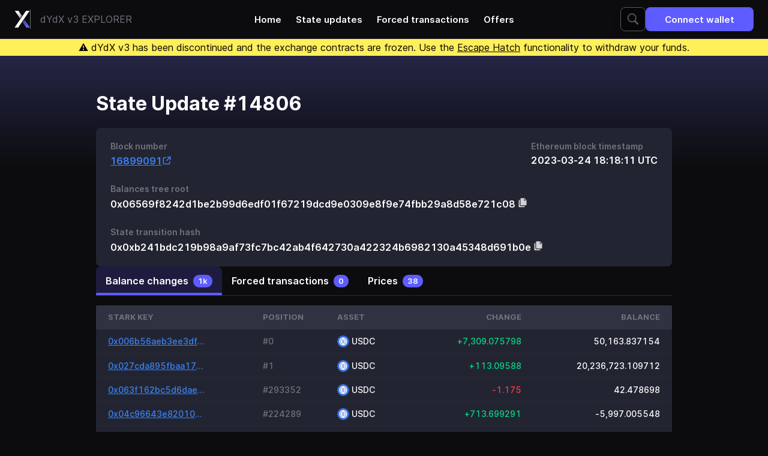

--- FILE ---
content_type: text/html; charset=utf-8
request_url: https://explorer.dydx.exchange/state-updates/14806
body_size: 65717
content:
<!DOCTYPE html><html lang="en" class="h-full bg-neutral-900 text-white" data-chain-id="1"><head><meta charSet="utf-8"/><meta name="viewport" content="width=device-width, initial-scale=1.0"/><link rel="stylesheet" href="/styles/main.eedb6043.css"/><link rel="icon" type="image/svg+xml" href="https://dydx.trade/favicon.svg"/><title>dYdX Explorer</title><meta name="title" content="dYdX Explorer"/><meta name="description" content="Show state update details, including balance changes, transactions and prices"/><meta property="og:type" content="website"/><meta property="og:url" content="https://explorer.dydx.exchange/state-update/14806"/><meta property="og:title" content="dYdX Explorer"/><meta property="og:description" content="Show state update details, including balance changes, transactions and prices"/><meta property="og:image" content="https://explorer.dydx.exchange/state-update/14806/images/meta-image.e0dc61da.png"/><meta property="twitter:card" content="summary_large_image"/><meta property="twitter:url" content="https://explorer.dydx.exchange/state-update/14806"/><meta property="twitter:title" content="dYdX Explorer"/><meta property="twitter:description" content="Show state update details, including balance changes, transactions and prices"/><meta property="twitter:image" content="https://explorer.dydx.exchange/state-update/14806/images/meta-image.e0dc61da.png"/></head><body class="flex h-full flex-col"><div class="border-b border-zinc-800"><nav class="relative mx-auto flex h-16 max-w-[1440px] items-center justify-between gap-y-2 px-6 py-2.5"><a class="flex items-center justify-center gap-2 divide-x sm:gap-4" href="/"><svg width="26" height="28" viewBox="0 0 26 28" fill="none" xmlns="http://www.w3.org/2000/svg" class="h-[26px] sm:h-8"><path d="M19.4149 0L0.291016 27.9977H6.16246L25.3855 0H19.4149Z" fill="white"></path><path d="M6.77355 0L12.4003 8.25L9.46462 12.75L0.779785 0H6.77355Z" fill="url(#paint0_linear_0_1)"></path><path d="M19.985 28L13.7466 18.875L16.6823 14.5L25.8564 28H19.985Z" fill="url(#paint1_linear_0_1)"></path><defs><linearGradient id="paint0_linear_0_1" x1="5.428" y1="1.75" x2="13.6908" y2="11.5112" gradientUnits="userSpaceOnUse"><stop stop-color="white"></stop><stop offset="1" stop-color="white" stop-opacity="0.55"></stop></linearGradient><linearGradient id="paint1_linear_0_1" x1="21.3304" y1="25.8751" x2="11.1557" y2="12.4522" gradientUnits="userSpaceOnUse"><stop stop-color="#6966FF"></stop><stop offset="1" stop-color="#6966FF" stop-opacity="0.36"></stop></linearGradient></defs></svg><span class="hidden py-1 pl-2 text-zinc-500 sm:inline sm:pl-4">dYdX v3  EXPLORER</span></a><div class="NavLinks absolute left-1/2 top-1/2 hidden -translate-x-1/2 -translate-y-1/2 transform items-center transition-opacity xl:flex"><a class="px-3 py-2 text-md font-semibold transition-colors hover:text-brand-darker" href="/">Home</a><a class="px-3 py-2 text-md font-semibold transition-colors hover:text-brand-darker" href="/state-updates">State updates</a><a class="px-3 py-2 text-md font-semibold transition-colors hover:text-brand-darker" href="/forced-transactions">Forced transactions</a><a class="px-3 py-2 text-md font-semibold transition-colors hover:text-brand-darker" href="/offers">Offers</a></div><div class="flex gap-x-4 gap-y-2"><form method="GET" action="/search" class="SearchBar group flex h-10 w-full rounded-lg border border-gray-600 bg-black drop-shadow-lg transition-colors focus-within:!border-brand hover:border-zinc-500 Expandable relative hidden lg:flex"><input class="rounded-l-lg bg-transparent p-4 outline-0 placeholder:text-gray-600 group-focus-within:placeholder:text-zinc-500 group-hover:placeholder:text-zinc-500 w-10 cursor-pointer transition-[width]" type="text" placeholder="ETH address, Stark key, @state-update-id or #position-id" data-1p-ignore="true" name="query"/><button class="z-10 flex w-10 items-center justify-center rounded-lg bg-black absolute inset-y-0 right-0"><svg width="20" height="20" viewBox="0 0 20 20" fill="white" xmlns="http://www.w3.org/2000/svg" class="fill-gray-600 group-focus-within:!fill-white group-hover:fill-zinc-500"><path d="M8.23977 0.320068C4.10445 0.320068 0.759766 3.66476 0.759766 7.80007C0.759766 11.9354 4.10445 15.2801 8.23977 15.2801C9.71617 15.2801 11.0826 14.8469 12.241 14.1113L17.6448 19.5151L19.5148 17.6451L14.1798 12.3238C15.1388 11.0657 15.7198 9.50679 15.7198 7.80007C15.7198 3.66476 12.3751 0.320068 8.23977 0.320068ZM8.23977 2.08007C11.4074 2.08007 13.9598 4.63241 13.9598 7.80007C13.9598 10.9677 11.4074 13.5201 8.23977 13.5201C5.07211 13.5201 2.51977 10.9677 2.51977 7.80007C2.51977 4.63241 5.07211 2.08007 8.23977 2.08007Z"></path></svg></button></form><button class="group flex items-center justify-center px-8 py-2.5 font-semibold transition-colors disabled:cursor-not-allowed bg-brand hover:bg-brand-darker disabled:bg-white disabled:bg-opacity-20 h-10 text-md rounded-lg" id="connect-with-metamask"><span class=""><span class="sm:hidden">Connect</span><span class="hidden whitespace-nowrap sm:block">Connect wallet</span></span><div class="border-current text-surface inline-block h-5 w-5 animate-spin rounded-full border-2 border-solid border-e-transparent align-[-0.125em] text-white motion-reduce:animate-[spin_1.5s_linear_infinite] dark:text-white hidden group-data-[state=loading]:block ml-2 h-5 w-5" role="status"><span class="sr-only">Loading...</span></div></button></div></nav></div><div class="text-balance sticky top-0 z-50 bg-yellow-300 px-6 py-0.5 text-center text-sm leading-tight text-black md:text-lg md:leading-normal"><span>⚠️ dYdX v3 has been discontinued and the exchange contracts are frozen. Use the <a href="/tutorials/escapehatch" class="underline">Escape Hatch</a> functionality to withdraw your funds.</span></div><div class="relative"><div class="absolute top-0 -z-50 h-96 w-full bg-gradient-to-b from-[#262646] via-transparent "></div></div><main class="mx-auto w-full max-w-5xl flex-1 px-4 py-8 sm:py-16 md:px-8 flex flex-col gap-12"><section><h1 class="mb-6 text-xxl font-bold">State Update #14806</h1><div class="Card group/card -mx-4 rounded-none bg-gray-800 p-6 sm:mx-0 sm:rounded-lg"><div><div class="flex flex-col justify-between gap-6 sm:flex-row"><div><div class="text-sm font-semibold text-zinc-500">Block number</div><div class="mt-2 text-lg font-semibold"><a href="https://etherscan.io/block/16899091" class="group inline-flex gap-2 items-center text-blue-500 fill-blue-500 hover:fill-blue-600 hover:text-blue-600 underline underline-offset-[3.5px] transition-colors" target="_blank" rel="noreferrer noopener">16899091<svg width="16" height="17" viewBox="0 0 16 17" fill="none" xmlns="http://www.w3.org/2000/svg" class="stroke-blue-500 group-hover:stroke-blue-600"><path d="M12.8333 10.5V12.3333C12.8333 13.438 11.938 14.3333 10.8333 14.3333H4.16667C3.06201 14.3333 2.16667 13.438 2.16667 12.3333V5.66667C2.16667 4.562 3.06201 3.66667 4.16667 3.66667H6" stroke-width="1.5" stroke-miterlimit="10" stroke-linecap="round" stroke-linejoin="round"></path><path d="M7.83333 8.66667L13.6667 2.83333" stroke-width="1.5" stroke-miterlimit="10" stroke-linecap="round" stroke-linejoin="round"></path><path d="M9.16667 2.66667H13.8333V7.33333" stroke-width="1.5" stroke-miterlimit="10" stroke-linecap="round" stroke-linejoin="round"></path></svg></a></div></div><div><div class="text-sm font-semibold text-zinc-500">Ethereum block timestamp</div><div class="mt-2 text-lg font-semibold">2023-03-24 18:18:11 UTC</div></div></div><div class="mt-8"><div><div class="text-sm font-semibold text-zinc-500">Balances tree root</div><div class="mt-2 text-lg font-semibold"><span class="break-words">0x06569f8242d1be2b99d6edf01f67219dcd9e0309e8f9e74fbb29a8d58e721c08 <span class="Tooltip inline-flex" title="Copied!"><svg width="16" height="16" viewBox="0 0 16 16" xmlns="http://www.w3.org/2000/svg" class="inline cursor-pointer fill-white CopyButton transition-opacity hover:opacity-80" data-content="0x06569f8242d1be2b99d6edf01f67219dcd9e0309e8f9e74fbb29a8d58e721c08"><g clip-path="url(#clip0_1041_8610)"><path d="M5.59996 0.199982C4.93696 0.199982 4.39996 0.736982 4.39996 1.39998V11C4.39996 11.663 4.93696 12.2 5.59996 12.2H13.4C14.063 12.2 14.6 11.663 14.6 11V4.09998C14.6 3.94098 14.537 3.78856 14.4242 3.67576L11.1242 0.375763C11.0114 0.262963 10.859 0.199982 10.7 0.199982H5.59996ZM10.4 1.34256L13.4574 4.39998H11C10.6688 4.39998 10.4 4.13118 10.4 3.79998V1.34256ZM2.59996 3.19998C1.93696 3.19998 1.39996 3.73698 1.39996 4.39998V14C1.39996 14.663 1.93696 15.2 2.59996 15.2H10.4C11.063 15.2 11.6 14.663 11.6 14V13.4H5.59996C4.27636 13.4 3.19996 12.3236 3.19996 11V3.19998H2.59996Z" fill-opacity="0.8"></path></g><defs><clipPath id="clip0_1041_8610"><rect width="16" height="16"></rect></clipPath></defs></svg></span></span></div></div></div><div class="mt-8"><div><div class="text-sm font-semibold text-zinc-500">State transition hash</div><div class="mt-2 text-lg font-semibold"><span class="break-words">0x0xb241bdc219b98a9af73fc7bc42ab4f642730a422324b6982130a45348d691b0e <span class="Tooltip inline-flex" title="Copied!"><svg width="16" height="16" viewBox="0 0 16 16" xmlns="http://www.w3.org/2000/svg" class="inline cursor-pointer fill-white CopyButton transition-opacity hover:opacity-80" data-content="0x0xb241bdc219b98a9af73fc7bc42ab4f642730a422324b6982130a45348d691b0e"><g clip-path="url(#clip0_1041_8610)"><path d="M5.59996 0.199982C4.93696 0.199982 4.39996 0.736982 4.39996 1.39998V11C4.39996 11.663 4.93696 12.2 5.59996 12.2H13.4C14.063 12.2 14.6 11.663 14.6 11V4.09998C14.6 3.94098 14.537 3.78856 14.4242 3.67576L11.1242 0.375763C11.0114 0.262963 10.859 0.199982 10.7 0.199982H5.59996ZM10.4 1.34256L13.4574 4.39998H11C10.6688 4.39998 10.4 4.13118 10.4 3.79998V1.34256ZM2.59996 3.19998C1.93696 3.19998 1.39996 3.73698 1.39996 4.39998V14C1.39996 14.663 1.93696 15.2 2.59996 15.2H10.4C11.063 15.2 11.6 14.663 11.6 14V13.4H5.59996C4.27636 13.4 3.19996 12.3236 3.19996 11V3.19998H2.59996Z" fill-opacity="0.8"></path></g><defs><clipPath id="clip0_1041_8610"><rect width="16" height="16"></rect></clipPath></defs></svg></span></span></div></div></div></div></div></section><div class="Tabs -mx-4 sm:mx-0"><div class="relative mb-4 border-b border-zinc-800"><div class="TabsArrowLeft absolute inset-y-0 left-0 z-10 hidden w-6 cursor-pointer bg-gradient-to-r from-neutral-900 via-neutral-900"><div class="flex h-full items-center justify-center text-white"><svg width="24" height="24" viewBox="0 0 24 24" fill="none" xmlns="http://www.w3.org/2000/svg" class="rotate-90"><path d="M12.0006 14.071L8.17964 10.25C7.76564 9.83595 7.09364 9.83595 6.67964 10.25C6.26564 10.664 6.26564 11.336 6.67964 11.75L11.2936 16.364C11.6846 16.755 12.3176 16.755 12.7076 16.364L17.3216 11.75C17.7356 11.336 17.7356 10.664 17.3216 10.25C16.9076 9.83595 16.2356 9.83595 15.8216 10.25L12.0006 14.071Z" fill="currentColor"></path></svg></div></div><div class="TabsItemsContainer scrollbar-hide relative flex overflow-x-auto md:gap-x-2"><a class="TabsItem group relative flex items-center justify-center whitespace-nowrap rounded-t-lg px-4 py-3 font-semibold transition-colors" id="balance-changes" href="#balance-changes"><span class="text-base">Balance changes</span><span class="ml-2"><div class="m-auto rounded-full bg-brand px-2 py-1 text-xs font-semibold">1k</div></span><span class="absolute bottom-0 left-0 block h-1 w-full rounded-t-sm bg-brand opacity-0 transition-all duration-300 group-hover:opacity-80"></span></a><a class="TabsItem group relative flex items-center justify-center whitespace-nowrap rounded-t-lg px-4 py-3 font-semibold transition-colors" id="transactions" href="#transactions"><span class="text-base">Forced transactions</span><span class="ml-2"><div class="m-auto rounded-full bg-brand px-2 py-1 text-xs font-semibold">0</div></span><span class="absolute bottom-0 left-0 block h-1 w-full rounded-t-sm bg-brand opacity-0 transition-all duration-300 group-hover:opacity-80"></span></a><a class="TabsItem group relative flex items-center justify-center whitespace-nowrap rounded-t-lg px-4 py-3 font-semibold transition-colors" id="prices" href="#prices"><span class="text-base">Prices</span><span class="ml-2"><div class="m-auto rounded-full bg-brand px-2 py-1 text-xs font-semibold">38</div></span><span class="absolute bottom-0 left-0 block h-1 w-full rounded-t-sm bg-brand opacity-0 transition-all duration-300 group-hover:opacity-80"></span></a><span class="TabsUnderline absolute bottom-0 block h-1 rounded-t-sm bg-brand transition-all duration-300"></span></div><div class="TabsArrowRight absolute inset-y-0 right-0 z-10 hidden w-6 cursor-pointer bg-gradient-to-l from-neutral-900 via-neutral-900"><div class="flex h-full items-center justify-center"><svg width="24" height="24" viewBox="0 0 24 24" fill="none" xmlns="http://www.w3.org/2000/svg" class="-rotate-90"><path d="M12.0006 14.071L8.17964 10.25C7.76564 9.83595 7.09364 9.83595 6.67964 10.25C6.26564 10.664 6.26564 11.336 6.67964 11.75L11.2936 16.364C11.6846 16.755 12.3176 16.755 12.7076 16.364L17.3216 11.75C17.7356 11.336 17.7356 10.664 17.3216 10.25C16.9076 9.83595 16.2356 9.83595 15.8216 10.25L12.0006 14.071Z" fill="currentColor"></path></svg></div></div></div><div class="TabsContent hidden" id="balance-changes"><div><div class="overflow-x-auto bg-gray-800 group-[.Card]/card:-mx-6 sm:w-full sm:group-[.Card]/card:mx-0 pb-2 group-[.Card]/card:pb-0"><table cellPadding="0" cellSpacing="0" class="w-full whitespace-nowrap" style="border-spacing:0"><thead><tr class="h-10 text-left text-xs font-semibold uppercase text-zinc-500"><th scope="col" class="bg-slate-800 px-2 first:rounded-l first:pl-4 last:rounded-r last:pr-4 sm:px-2.5 sm:first:pl-5 sm:last:pr-5 last:w-0">Stark Key</th><th scope="col" class="bg-slate-800 px-2 first:rounded-l first:pl-4 last:rounded-r last:pr-4 sm:px-2.5 sm:first:pl-5 sm:last:pr-5 last:w-0">Position</th><th scope="col" class="bg-slate-800 px-2 first:rounded-l first:pl-4 last:rounded-r last:pr-4 sm:px-2.5 sm:first:pl-5 sm:last:pr-5 last:w-0">Asset</th><th scope="col" class="bg-slate-800 px-2 first:rounded-l first:pl-4 last:rounded-r last:pr-4 sm:px-2.5 sm:first:pl-5 sm:last:pr-5 text-right last:w-0">Change</th><th scope="col" class="bg-slate-800 px-2 first:rounded-l first:pl-4 last:rounded-r last:pr-4 sm:px-2.5 sm:first:pl-5 sm:last:pr-5 text-right last:w-0">Balance</th></tr></thead><tbody><tr class="h-10 whitespace-nowrap border-b border-b-gray-750 border-opacity-50 text-sm font-medium last:border-none cursor-pointer hover:bg-gray-900 hover:bg-opacity-40"><td class="first:rounded-l last:rounded-r"><a class="flex h-[39px] items-center px-2 sm:px-2.5 pl-4 sm:pl-5" href="/users/0x006b56aeb3ee3df0002dfa4e2c65e335fbacf0f7a8f399a9beffe7b04534f7cd"><span class="w-full"><span class="group inline-flex gap-2 items-center text-blue-500 fill-blue-500 hover:fill-blue-600 hover:text-blue-600 underline underline-offset-[3.5px] transition-colors"><span class="relative inline-flex items-baseline"><span class="-my-1 inline-block truncate py-1 max-w-[80px] sm:max-w-[160px]">0x006b56aeb3ee3df0002dfa4e2c65e335fbacf0f7a8f399a9beffe7b04534f7cd</span></span></span></span></a></td><td class="first:rounded-l last:rounded-r"><a class="flex h-[39px] items-center px-2 sm:px-2.5" href="/users/0x006b56aeb3ee3df0002dfa4e2c65e335fbacf0f7a8f399a9beffe7b04534f7cd"><span class="w-full"><span class="text-zinc-500">#0</span></span></a></td><td class="first:rounded-l last:rounded-r"><a class="flex h-[39px] items-center px-2 sm:px-2.5" href="/users/0x006b56aeb3ee3df0002dfa4e2c65e335fbacf0f7a8f399a9beffe7b04534f7cd"><span class="w-full"><div class="flex items-center"><img data-src="https://dydx.trade/currencies/usdc.png" class="rounded-full h-[20px] w-[20px]" data-fallback="/images/unknown-asset.888bd73c.svg"/><span class="ml-1 text-sm font-medium"><span class="relative inline-flex items-baseline"><span class="-my-1 inline-block truncate py-1 max-w-[160px] !py-0">USDC</span></span></span></div></span></a></td><td class="first:rounded-l last:rounded-r font-mono text-right"><a class="flex h-[39px] items-center px-2 sm:px-2.5" href="/users/0x006b56aeb3ee3df0002dfa4e2c65e335fbacf0f7a8f399a9beffe7b04534f7cd"><span class="w-full"><span class="text-emerald-400 text-sm font-medium">+7,309.075798</span></span></a></td><td class="first:rounded-l last:rounded-r font-mono text-right"><a class="flex h-[39px] items-center px-2 sm:px-2.5 pr-4 sm:pr-5" href="/users/0x006b56aeb3ee3df0002dfa4e2c65e335fbacf0f7a8f399a9beffe7b04534f7cd"><span class="w-full">50,163.837154</span></a></td></tr><tr class="h-10 whitespace-nowrap border-b border-b-gray-750 border-opacity-50 text-sm font-medium last:border-none cursor-pointer hover:bg-gray-900 hover:bg-opacity-40"><td class="first:rounded-l last:rounded-r"><a class="flex h-[39px] items-center px-2 sm:px-2.5 pl-4 sm:pl-5" href="/users/0x027cda895fbaa174bf10c8e0f57561fa9aa6a93cfec32b87f1bdfe55a161e358"><span class="w-full"><span class="group inline-flex gap-2 items-center text-blue-500 fill-blue-500 hover:fill-blue-600 hover:text-blue-600 underline underline-offset-[3.5px] transition-colors"><span class="relative inline-flex items-baseline"><span class="-my-1 inline-block truncate py-1 max-w-[80px] sm:max-w-[160px]">0x027cda895fbaa174bf10c8e0f57561fa9aa6a93cfec32b87f1bdfe55a161e358</span></span></span></span></a></td><td class="first:rounded-l last:rounded-r"><a class="flex h-[39px] items-center px-2 sm:px-2.5" href="/users/0x027cda895fbaa174bf10c8e0f57561fa9aa6a93cfec32b87f1bdfe55a161e358"><span class="w-full"><span class="text-zinc-500">#1</span></span></a></td><td class="first:rounded-l last:rounded-r"><a class="flex h-[39px] items-center px-2 sm:px-2.5" href="/users/0x027cda895fbaa174bf10c8e0f57561fa9aa6a93cfec32b87f1bdfe55a161e358"><span class="w-full"><div class="flex items-center"><img data-src="https://dydx.trade/currencies/usdc.png" class="rounded-full h-[20px] w-[20px]" data-fallback="/images/unknown-asset.888bd73c.svg"/><span class="ml-1 text-sm font-medium"><span class="relative inline-flex items-baseline"><span class="-my-1 inline-block truncate py-1 max-w-[160px] !py-0">USDC</span></span></span></div></span></a></td><td class="first:rounded-l last:rounded-r font-mono text-right"><a class="flex h-[39px] items-center px-2 sm:px-2.5" href="/users/0x027cda895fbaa174bf10c8e0f57561fa9aa6a93cfec32b87f1bdfe55a161e358"><span class="w-full"><span class="text-emerald-400 text-sm font-medium">+113.09588</span></span></a></td><td class="first:rounded-l last:rounded-r font-mono text-right"><a class="flex h-[39px] items-center px-2 sm:px-2.5 pr-4 sm:pr-5" href="/users/0x027cda895fbaa174bf10c8e0f57561fa9aa6a93cfec32b87f1bdfe55a161e358"><span class="w-full">20,236,723.109712</span></a></td></tr><tr class="h-10 whitespace-nowrap border-b border-b-gray-750 border-opacity-50 text-sm font-medium last:border-none cursor-pointer hover:bg-gray-900 hover:bg-opacity-40"><td class="first:rounded-l last:rounded-r"><a class="flex h-[39px] items-center px-2 sm:px-2.5 pl-4 sm:pl-5" href="/users/0x063f162bc5d6dae121076c56fef243622630a89636f1392c5c48fe2f99506cdb"><span class="w-full"><span class="group inline-flex gap-2 items-center text-blue-500 fill-blue-500 hover:fill-blue-600 hover:text-blue-600 underline underline-offset-[3.5px] transition-colors"><span class="relative inline-flex items-baseline"><span class="-my-1 inline-block truncate py-1 max-w-[80px] sm:max-w-[160px]">0x063f162bc5d6dae121076c56fef243622630a89636f1392c5c48fe2f99506cdb</span></span></span></span></a></td><td class="first:rounded-l last:rounded-r"><a class="flex h-[39px] items-center px-2 sm:px-2.5" href="/users/0x063f162bc5d6dae121076c56fef243622630a89636f1392c5c48fe2f99506cdb"><span class="w-full"><span class="text-zinc-500">#293352</span></span></a></td><td class="first:rounded-l last:rounded-r"><a class="flex h-[39px] items-center px-2 sm:px-2.5" href="/users/0x063f162bc5d6dae121076c56fef243622630a89636f1392c5c48fe2f99506cdb"><span class="w-full"><div class="flex items-center"><img data-src="https://dydx.trade/currencies/usdc.png" class="rounded-full h-[20px] w-[20px]" data-fallback="/images/unknown-asset.888bd73c.svg"/><span class="ml-1 text-sm font-medium"><span class="relative inline-flex items-baseline"><span class="-my-1 inline-block truncate py-1 max-w-[160px] !py-0">USDC</span></span></span></div></span></a></td><td class="first:rounded-l last:rounded-r font-mono text-right"><a class="flex h-[39px] items-center px-2 sm:px-2.5" href="/users/0x063f162bc5d6dae121076c56fef243622630a89636f1392c5c48fe2f99506cdb"><span class="w-full"><span class="text-red-500 text-sm font-medium">-1.175</span></span></a></td><td class="first:rounded-l last:rounded-r font-mono text-right"><a class="flex h-[39px] items-center px-2 sm:px-2.5 pr-4 sm:pr-5" href="/users/0x063f162bc5d6dae121076c56fef243622630a89636f1392c5c48fe2f99506cdb"><span class="w-full">42.478698</span></a></td></tr><tr class="h-10 whitespace-nowrap border-b border-b-gray-750 border-opacity-50 text-sm font-medium last:border-none cursor-pointer hover:bg-gray-900 hover:bg-opacity-40"><td class="first:rounded-l last:rounded-r"><a class="flex h-[39px] items-center px-2 sm:px-2.5 pl-4 sm:pl-5" href="/users/0x04c96643e820109074be74306dfe86bd00bbdce5ae5cf719324dfa4ea2867ef6"><span class="w-full"><span class="group inline-flex gap-2 items-center text-blue-500 fill-blue-500 hover:fill-blue-600 hover:text-blue-600 underline underline-offset-[3.5px] transition-colors"><span class="relative inline-flex items-baseline"><span class="-my-1 inline-block truncate py-1 max-w-[80px] sm:max-w-[160px]">0x04c96643e820109074be74306dfe86bd00bbdce5ae5cf719324dfa4ea2867ef6</span></span></span></span></a></td><td class="first:rounded-l last:rounded-r"><a class="flex h-[39px] items-center px-2 sm:px-2.5" href="/users/0x04c96643e820109074be74306dfe86bd00bbdce5ae5cf719324dfa4ea2867ef6"><span class="w-full"><span class="text-zinc-500">#224289</span></span></a></td><td class="first:rounded-l last:rounded-r"><a class="flex h-[39px] items-center px-2 sm:px-2.5" href="/users/0x04c96643e820109074be74306dfe86bd00bbdce5ae5cf719324dfa4ea2867ef6"><span class="w-full"><div class="flex items-center"><img data-src="https://dydx.trade/currencies/usdc.png" class="rounded-full h-[20px] w-[20px]" data-fallback="/images/unknown-asset.888bd73c.svg"/><span class="ml-1 text-sm font-medium"><span class="relative inline-flex items-baseline"><span class="-my-1 inline-block truncate py-1 max-w-[160px] !py-0">USDC</span></span></span></div></span></a></td><td class="first:rounded-l last:rounded-r font-mono text-right"><a class="flex h-[39px] items-center px-2 sm:px-2.5" href="/users/0x04c96643e820109074be74306dfe86bd00bbdce5ae5cf719324dfa4ea2867ef6"><span class="w-full"><span class="text-emerald-400 text-sm font-medium">+713.699291</span></span></a></td><td class="first:rounded-l last:rounded-r font-mono text-right"><a class="flex h-[39px] items-center px-2 sm:px-2.5 pr-4 sm:pr-5" href="/users/0x04c96643e820109074be74306dfe86bd00bbdce5ae5cf719324dfa4ea2867ef6"><span class="w-full">-5,997.005548</span></a></td></tr><tr class="h-10 whitespace-nowrap border-b border-b-gray-750 border-opacity-50 text-sm font-medium last:border-none cursor-pointer hover:bg-gray-900 hover:bg-opacity-40"><td class="first:rounded-l last:rounded-r"><a class="flex h-[39px] items-center px-2 sm:px-2.5 pl-4 sm:pl-5" href="/users/0x04c96643e820109074be74306dfe86bd00bbdce5ae5cf719324dfa4ea2867ef6"><span class="w-full"><span class="group inline-flex gap-2 items-center text-blue-500 fill-blue-500 hover:fill-blue-600 hover:text-blue-600 underline underline-offset-[3.5px] transition-colors"><span class="relative inline-flex items-baseline"><span class="-my-1 inline-block truncate py-1 max-w-[80px] sm:max-w-[160px]">0x04c96643e820109074be74306dfe86bd00bbdce5ae5cf719324dfa4ea2867ef6</span></span></span></span></a></td><td class="first:rounded-l last:rounded-r"><a class="flex h-[39px] items-center px-2 sm:px-2.5" href="/users/0x04c96643e820109074be74306dfe86bd00bbdce5ae5cf719324dfa4ea2867ef6"><span class="w-full"><span class="text-zinc-500">#224289</span></span></a></td><td class="first:rounded-l last:rounded-r"><a class="flex h-[39px] items-center px-2 sm:px-2.5" href="/users/0x04c96643e820109074be74306dfe86bd00bbdce5ae5cf719324dfa4ea2867ef6"><span class="w-full"><div class="flex items-center"><img data-src="https://dydx.trade/currencies/btc.png" class="rounded-full h-[20px] w-[20px]" data-fallback="/images/unknown-asset.888bd73c.svg"/><span class="ml-1 text-sm font-medium"><span class="relative inline-flex items-baseline"><span class="-my-1 inline-block truncate py-1 max-w-[160px] !py-0">BTC</span></span></span></div></span></a></td><td class="first:rounded-l last:rounded-r font-mono text-right"><a class="flex h-[39px] items-center px-2 sm:px-2.5" href="/users/0x04c96643e820109074be74306dfe86bd00bbdce5ae5cf719324dfa4ea2867ef6"><span class="w-full"><span class="text-red-500 text-sm font-medium">-0.025</span></span></a></td><td class="first:rounded-l last:rounded-r font-mono text-right"><a class="flex h-[39px] items-center px-2 sm:px-2.5 pr-4 sm:pr-5" href="/users/0x04c96643e820109074be74306dfe86bd00bbdce5ae5cf719324dfa4ea2867ef6"><span class="w-full">0.225</span></a></td></tr><tr class="h-10 whitespace-nowrap border-b border-b-gray-750 border-opacity-50 text-sm font-medium last:border-none cursor-pointer hover:bg-gray-900 hover:bg-opacity-40"><td class="first:rounded-l last:rounded-r"><a class="flex h-[39px] items-center px-2 sm:px-2.5 pl-4 sm:pl-5" href="/users/0x076c972e39fb3aae1511ae9a7b3724ed406569ae48323bf570390c7300efb369"><span class="w-full"><span class="group inline-flex gap-2 items-center text-blue-500 fill-blue-500 hover:fill-blue-600 hover:text-blue-600 underline underline-offset-[3.5px] transition-colors"><span class="relative inline-flex items-baseline"><span class="-my-1 inline-block truncate py-1 max-w-[80px] sm:max-w-[160px]">0x076c972e39fb3aae1511ae9a7b3724ed406569ae48323bf570390c7300efb369</span></span></span></span></a></td><td class="first:rounded-l last:rounded-r"><a class="flex h-[39px] items-center px-2 sm:px-2.5" href="/users/0x076c972e39fb3aae1511ae9a7b3724ed406569ae48323bf570390c7300efb369"><span class="w-full"><span class="text-zinc-500">#224749</span></span></a></td><td class="first:rounded-l last:rounded-r"><a class="flex h-[39px] items-center px-2 sm:px-2.5" href="/users/0x076c972e39fb3aae1511ae9a7b3724ed406569ae48323bf570390c7300efb369"><span class="w-full"><div class="flex items-center"><img data-src="https://dydx.trade/currencies/usdc.png" class="rounded-full h-[20px] w-[20px]" data-fallback="/images/unknown-asset.888bd73c.svg"/><span class="ml-1 text-sm font-medium"><span class="relative inline-flex items-baseline"><span class="-my-1 inline-block truncate py-1 max-w-[160px] !py-0">USDC</span></span></span></div></span></a></td><td class="first:rounded-l last:rounded-r font-mono text-right"><a class="flex h-[39px] items-center px-2 sm:px-2.5" href="/users/0x076c972e39fb3aae1511ae9a7b3724ed406569ae48323bf570390c7300efb369"><span class="w-full"><span class="text-red-500 text-sm font-medium">-1,204.635016</span></span></a></td><td class="first:rounded-l last:rounded-r font-mono text-right"><a class="flex h-[39px] items-center px-2 sm:px-2.5 pr-4 sm:pr-5" href="/users/0x076c972e39fb3aae1511ae9a7b3724ed406569ae48323bf570390c7300efb369"><span class="w-full">1,562.032836</span></a></td></tr><tr class="h-10 whitespace-nowrap border-b border-b-gray-750 border-opacity-50 text-sm font-medium last:border-none cursor-pointer hover:bg-gray-900 hover:bg-opacity-40"><td class="first:rounded-l last:rounded-r"><a class="flex h-[39px] items-center px-2 sm:px-2.5 pl-4 sm:pl-5" href="/users/0x076c972e39fb3aae1511ae9a7b3724ed406569ae48323bf570390c7300efb369"><span class="w-full"><span class="group inline-flex gap-2 items-center text-blue-500 fill-blue-500 hover:fill-blue-600 hover:text-blue-600 underline underline-offset-[3.5px] transition-colors"><span class="relative inline-flex items-baseline"><span class="-my-1 inline-block truncate py-1 max-w-[80px] sm:max-w-[160px]">0x076c972e39fb3aae1511ae9a7b3724ed406569ae48323bf570390c7300efb369</span></span></span></span></a></td><td class="first:rounded-l last:rounded-r"><a class="flex h-[39px] items-center px-2 sm:px-2.5" href="/users/0x076c972e39fb3aae1511ae9a7b3724ed406569ae48323bf570390c7300efb369"><span class="w-full"><span class="text-zinc-500">#224749</span></span></a></td><td class="first:rounded-l last:rounded-r"><a class="flex h-[39px] items-center px-2 sm:px-2.5" href="/users/0x076c972e39fb3aae1511ae9a7b3724ed406569ae48323bf570390c7300efb369"><span class="w-full"><div class="flex items-center"><img data-src="https://dydx.trade/currencies/eth.png" class="rounded-full h-[20px] w-[20px]" data-fallback="/images/unknown-asset.888bd73c.svg"/><span class="ml-1 text-sm font-medium"><span class="relative inline-flex items-baseline"><span class="-my-1 inline-block truncate py-1 max-w-[160px] !py-0">ETH</span></span></span></div></span></a></td><td class="first:rounded-l last:rounded-r font-mono text-right"><a class="flex h-[39px] items-center px-2 sm:px-2.5" href="/users/0x076c972e39fb3aae1511ae9a7b3724ed406569ae48323bf570390c7300efb369"><span class="w-full"><span class="text-emerald-400 text-sm font-medium">+0.67</span></span></a></td><td class="first:rounded-l last:rounded-r font-mono text-right"><a class="flex h-[39px] items-center px-2 sm:px-2.5 pr-4 sm:pr-5" href="/users/0x076c972e39fb3aae1511ae9a7b3724ed406569ae48323bf570390c7300efb369"><span class="w-full">2.34</span></a></td></tr><tr class="h-10 whitespace-nowrap border-b border-b-gray-750 border-opacity-50 text-sm font-medium last:border-none cursor-pointer hover:bg-gray-900 hover:bg-opacity-40"><td class="first:rounded-l last:rounded-r"><a class="flex h-[39px] items-center px-2 sm:px-2.5 pl-4 sm:pl-5" href="/users/0x048fd241727767a3a83e0232981ce8145b633a203959bc07d4d68d55240b1f37"><span class="w-full"><span class="group inline-flex gap-2 items-center text-blue-500 fill-blue-500 hover:fill-blue-600 hover:text-blue-600 underline underline-offset-[3.5px] transition-colors"><span class="relative inline-flex items-baseline"><span class="-my-1 inline-block truncate py-1 max-w-[80px] sm:max-w-[160px]">0x048fd241727767a3a83e0232981ce8145b633a203959bc07d4d68d55240b1f37</span></span></span></span></a></td><td class="first:rounded-l last:rounded-r"><a class="flex h-[39px] items-center px-2 sm:px-2.5" href="/users/0x048fd241727767a3a83e0232981ce8145b633a203959bc07d4d68d55240b1f37"><span class="w-full"><span class="text-zinc-500">#224837</span></span></a></td><td class="first:rounded-l last:rounded-r"><a class="flex h-[39px] items-center px-2 sm:px-2.5" href="/users/0x048fd241727767a3a83e0232981ce8145b633a203959bc07d4d68d55240b1f37"><span class="w-full"><div class="flex items-center"><img data-src="https://dydx.trade/currencies/usdc.png" class="rounded-full h-[20px] w-[20px]" data-fallback="/images/unknown-asset.888bd73c.svg"/><span class="ml-1 text-sm font-medium"><span class="relative inline-flex items-baseline"><span class="-my-1 inline-block truncate py-1 max-w-[160px] !py-0">USDC</span></span></span></div></span></a></td><td class="first:rounded-l last:rounded-r font-mono text-right"><a class="flex h-[39px] items-center px-2 sm:px-2.5" href="/users/0x048fd241727767a3a83e0232981ce8145b633a203959bc07d4d68d55240b1f37"><span class="w-full"><span class="text-red-500 text-sm font-medium">-15,086.829248</span></span></a></td><td class="first:rounded-l last:rounded-r font-mono text-right"><a class="flex h-[39px] items-center px-2 sm:px-2.5 pr-4 sm:pr-5" href="/users/0x048fd241727767a3a83e0232981ce8145b633a203959bc07d4d68d55240b1f37"><span class="w-full">904.503451</span></a></td></tr><tr class="h-10 whitespace-nowrap border-b border-b-gray-750 border-opacity-50 text-sm font-medium last:border-none cursor-pointer hover:bg-gray-900 hover:bg-opacity-40"><td class="first:rounded-l last:rounded-r"><a class="flex h-[39px] items-center px-2 sm:px-2.5 pl-4 sm:pl-5" href="/users/0x048fd241727767a3a83e0232981ce8145b633a203959bc07d4d68d55240b1f37"><span class="w-full"><span class="group inline-flex gap-2 items-center text-blue-500 fill-blue-500 hover:fill-blue-600 hover:text-blue-600 underline underline-offset-[3.5px] transition-colors"><span class="relative inline-flex items-baseline"><span class="-my-1 inline-block truncate py-1 max-w-[80px] sm:max-w-[160px]">0x048fd241727767a3a83e0232981ce8145b633a203959bc07d4d68d55240b1f37</span></span></span></span></a></td><td class="first:rounded-l last:rounded-r"><a class="flex h-[39px] items-center px-2 sm:px-2.5" href="/users/0x048fd241727767a3a83e0232981ce8145b633a203959bc07d4d68d55240b1f37"><span class="w-full"><span class="text-zinc-500">#224837</span></span></a></td><td class="first:rounded-l last:rounded-r"><a class="flex h-[39px] items-center px-2 sm:px-2.5" href="/users/0x048fd241727767a3a83e0232981ce8145b633a203959bc07d4d68d55240b1f37"><span class="w-full"><div class="flex items-center"><img data-src="/images/unknown-asset.888bd73c.svg" class="rounded-full h-[20px] w-[20px]" data-fallback="/images/unknown-asset.888bd73c.svg"/><span class="ml-1 text-sm font-medium"><span class="relative inline-flex items-baseline"><span class="-my-1 inline-block truncate py-1 max-w-[160px] !py-0">FIL</span></span></span></div></span></a></td><td class="first:rounded-l last:rounded-r font-mono text-right"><a class="flex h-[39px] items-center px-2 sm:px-2.5" href="/users/0x048fd241727767a3a83e0232981ce8145b633a203959bc07d4d68d55240b1f37"><span class="w-full"><span class="text-emerald-400 text-sm font-medium">+2,570</span></span></a></td><td class="first:rounded-l last:rounded-r font-mono text-right"><a class="flex h-[39px] items-center px-2 sm:px-2.5 pr-4 sm:pr-5" href="/users/0x048fd241727767a3a83e0232981ce8145b633a203959bc07d4d68d55240b1f37"><span class="w-full">0</span></a></td></tr><tr class="h-10 whitespace-nowrap border-b border-b-gray-750 border-opacity-50 text-sm font-medium last:border-none cursor-pointer hover:bg-gray-900 hover:bg-opacity-40"><td class="first:rounded-l last:rounded-r"><a class="flex h-[39px] items-center px-2 sm:px-2.5 pl-4 sm:pl-5" href="/users/0x035086df5c48598c68b4a36828e49cac61832b148a898e963f04493b29341cd1"><span class="w-full"><span class="group inline-flex gap-2 items-center text-blue-500 fill-blue-500 hover:fill-blue-600 hover:text-blue-600 underline underline-offset-[3.5px] transition-colors"><span class="relative inline-flex items-baseline"><span class="-my-1 inline-block truncate py-1 max-w-[80px] sm:max-w-[160px]">0x035086df5c48598c68b4a36828e49cac61832b148a898e963f04493b29341cd1</span></span></span></span></a></td><td class="first:rounded-l last:rounded-r"><a class="flex h-[39px] items-center px-2 sm:px-2.5" href="/users/0x035086df5c48598c68b4a36828e49cac61832b148a898e963f04493b29341cd1"><span class="w-full"><span class="text-zinc-500">#17</span></span></a></td><td class="first:rounded-l last:rounded-r"><a class="flex h-[39px] items-center px-2 sm:px-2.5" href="/users/0x035086df5c48598c68b4a36828e49cac61832b148a898e963f04493b29341cd1"><span class="w-full"><div class="flex items-center"><img data-src="https://dydx.trade/currencies/usdc.png" class="rounded-full h-[20px] w-[20px]" data-fallback="/images/unknown-asset.888bd73c.svg"/><span class="ml-1 text-sm font-medium"><span class="relative inline-flex items-baseline"><span class="-my-1 inline-block truncate py-1 max-w-[160px] !py-0">USDC</span></span></span></div></span></a></td><td class="first:rounded-l last:rounded-r font-mono text-right"><a class="flex h-[39px] items-center px-2 sm:px-2.5" href="/users/0x035086df5c48598c68b4a36828e49cac61832b148a898e963f04493b29341cd1"><span class="w-full"><span class="text-red-500 text-sm font-medium">-1,336,235.97931</span></span></a></td><td class="first:rounded-l last:rounded-r font-mono text-right"><a class="flex h-[39px] items-center px-2 sm:px-2.5 pr-4 sm:pr-5" href="/users/0x035086df5c48598c68b4a36828e49cac61832b148a898e963f04493b29341cd1"><span class="w-full">23,238,670.214913</span></a></td></tr></tbody></table></div><div class="mt-6 flex items-center justify-center"><a class="group flex items-center justify-center px-8 py-2.5 font-semibold transition-colors disabled:cursor-not-allowed bg-transparent border border-brand hover:bg-brand hover:bg-opacity-20 h-10 text-md rounded-lg" href="/state-updates/14806/balance-changes"><span class="">View all balance changes</span><div class="border-current text-surface inline-block h-5 w-5 animate-spin rounded-full border-2 border-solid border-e-transparent align-[-0.125em] text-white motion-reduce:animate-[spin_1.5s_linear_infinite] dark:text-white hidden group-data-[state=loading]:block ml-2 h-5 w-5" role="status"><span class="sr-only">Loading...</span></div></a></div></div></div><div class="TabsContent hidden" id="transactions"><div><div class="overflow-x-auto bg-gray-800 group-[.Card]/card:-mx-6 sm:w-full sm:group-[.Card]/card:mx-0"><table cellPadding="0" cellSpacing="0" class="w-full whitespace-nowrap" style="border-spacing:0"><thead><tr class="h-10 text-left text-xs font-semibold uppercase text-zinc-500"><th scope="col" class="bg-slate-800 px-2 first:rounded-l first:pl-4 last:rounded-r last:pr-4 sm:px-2.5 sm:first:pl-5 sm:last:pr-5 last:w-0">Tx Hash</th><th scope="col" class="bg-slate-800 px-2 first:rounded-l first:pl-4 last:rounded-r last:pr-4 sm:px-2.5 sm:first:pl-5 sm:last:pr-5 last:w-0">Type</th><th scope="col" class="bg-slate-800 px-2 first:rounded-l first:pl-4 last:rounded-r last:pr-4 sm:px-2.5 sm:first:pl-5 sm:last:pr-5 last:w-0">Info</th><th scope="col" class="bg-slate-800 px-2 first:rounded-l first:pl-4 last:rounded-r last:pr-4 sm:px-2.5 sm:first:pl-5 sm:last:pr-5 last:w-0">Status</th></tr></thead><tbody></tbody></table></div><div class="-mx-6 flex h-20 items-center justify-center rounded bg-gray-900 text-center text-md text-zinc-500 sm:mx-0">There are no forced transactions to view.</div></div></div><div class="TabsContent hidden" id="prices"><div><div class="overflow-x-auto bg-gray-800 group-[.Card]/card:-mx-6 sm:w-full sm:group-[.Card]/card:mx-0 pb-2 group-[.Card]/card:pb-0"><table cellPadding="0" cellSpacing="0" class="w-full whitespace-nowrap" style="border-spacing:0"><thead><tr class="h-10 text-left text-xs font-semibold uppercase text-zinc-500"><th scope="col" class="bg-slate-800 px-2 first:rounded-l first:pl-4 last:rounded-r last:pr-4 sm:px-2.5 sm:first:pl-5 sm:last:pr-5 last:w-0">Asset</th><th scope="col" class="bg-slate-800 px-2 first:rounded-l first:pl-4 last:rounded-r last:pr-4 sm:px-2.5 sm:first:pl-5 sm:last:pr-5 text-right last:w-0">Price</th></tr></thead><tbody><tr class="h-10 whitespace-nowrap border-b border-b-gray-750 border-opacity-50 text-sm font-medium last:border-none"><td class="first:rounded-l last:rounded-r px-2 sm:px-2.5 pl-4 sm:pl-5"><div class="flex items-center"><img data-src="https://dydx.trade/currencies/1inch.png" class="rounded-full h-[20px] w-[20px]" data-fallback="/images/unknown-asset.888bd73c.svg"/><span class="ml-1 text-sm font-medium"><span class="relative inline-flex items-baseline"><span class="-my-1 inline-block truncate py-1 max-w-[160px] !py-0">1INCH</span></span></span></div></td><td class="first:rounded-l last:rounded-r px-2 sm:px-2.5 pr-4 sm:pr-5 font-mono text-right">$0.51</td></tr><tr class="h-10 whitespace-nowrap border-b border-b-gray-750 border-opacity-50 text-sm font-medium last:border-none"><td class="first:rounded-l last:rounded-r px-2 sm:px-2.5 pl-4 sm:pl-5"><div class="flex items-center"><img data-src="https://dydx.trade/currencies/aave.png" class="rounded-full h-[20px] w-[20px]" data-fallback="/images/unknown-asset.888bd73c.svg"/><span class="ml-1 text-sm font-medium"><span class="relative inline-flex items-baseline"><span class="-my-1 inline-block truncate py-1 max-w-[160px] !py-0">AAVE</span></span></span></div></td><td class="first:rounded-l last:rounded-r px-2 sm:px-2.5 pr-4 sm:pr-5 font-mono text-right">$75.42</td></tr><tr class="h-10 whitespace-nowrap border-b border-b-gray-750 border-opacity-50 text-sm font-medium last:border-none"><td class="first:rounded-l last:rounded-r px-2 sm:px-2.5 pl-4 sm:pl-5"><div class="flex items-center"><img data-src="https://dydx.trade/currencies/ada.png" class="rounded-full h-[20px] w-[20px]" data-fallback="/images/unknown-asset.888bd73c.svg"/><span class="ml-1 text-sm font-medium"><span class="relative inline-flex items-baseline"><span class="-my-1 inline-block truncate py-1 max-w-[160px] !py-0">ADA</span></span></span></div></td><td class="first:rounded-l last:rounded-r px-2 sm:px-2.5 pr-4 sm:pr-5 font-mono text-right">$0.36</td></tr><tr class="h-10 whitespace-nowrap border-b border-b-gray-750 border-opacity-50 text-sm font-medium last:border-none"><td class="first:rounded-l last:rounded-r px-2 sm:px-2.5 pl-4 sm:pl-5"><div class="flex items-center"><img data-src="https://dydx.trade/currencies/algo.png" class="rounded-full h-[20px] w-[20px]" data-fallback="/images/unknown-asset.888bd73c.svg"/><span class="ml-1 text-sm font-medium"><span class="relative inline-flex items-baseline"><span class="-my-1 inline-block truncate py-1 max-w-[160px] !py-0">ALGO</span></span></span></div></td><td class="first:rounded-l last:rounded-r px-2 sm:px-2.5 pr-4 sm:pr-5 font-mono text-right">$0.21</td></tr><tr class="h-10 whitespace-nowrap border-b border-b-gray-750 border-opacity-50 text-sm font-medium last:border-none"><td class="first:rounded-l last:rounded-r px-2 sm:px-2.5 pl-4 sm:pl-5"><div class="flex items-center"><img data-src="https://dydx.trade/currencies/atom.png" class="rounded-full h-[20px] w-[20px]" data-fallback="/images/unknown-asset.888bd73c.svg"/><span class="ml-1 text-sm font-medium"><span class="relative inline-flex items-baseline"><span class="-my-1 inline-block truncate py-1 max-w-[160px] !py-0">ATOM</span></span></span></div></td><td class="first:rounded-l last:rounded-r px-2 sm:px-2.5 pr-4 sm:pr-5 font-mono text-right">$11.42</td></tr><tr class="h-10 whitespace-nowrap border-b border-b-gray-750 border-opacity-50 text-sm font-medium last:border-none"><td class="first:rounded-l last:rounded-r px-2 sm:px-2.5 pl-4 sm:pl-5"><div class="flex items-center"><img data-src="https://dydx.trade/currencies/avax.png" class="rounded-full h-[20px] w-[20px]" data-fallback="/images/unknown-asset.888bd73c.svg"/><span class="ml-1 text-sm font-medium"><span class="relative inline-flex items-baseline"><span class="-my-1 inline-block truncate py-1 max-w-[160px] !py-0">AVAX</span></span></span></div></td><td class="first:rounded-l last:rounded-r px-2 sm:px-2.5 pr-4 sm:pr-5 font-mono text-right">$17.2</td></tr><tr class="h-10 whitespace-nowrap border-b border-b-gray-750 border-opacity-50 text-sm font-medium last:border-none"><td class="first:rounded-l last:rounded-r px-2 sm:px-2.5 pl-4 sm:pl-5"><div class="flex items-center"><img data-src="https://dydx.trade/currencies/bch.png" class="rounded-full h-[20px] w-[20px]" data-fallback="/images/unknown-asset.888bd73c.svg"/><span class="ml-1 text-sm font-medium"><span class="relative inline-flex items-baseline"><span class="-my-1 inline-block truncate py-1 max-w-[160px] !py-0">BCH</span></span></span></div></td><td class="first:rounded-l last:rounded-r px-2 sm:px-2.5 pr-4 sm:pr-5 font-mono text-right">$128.36</td></tr><tr class="h-10 whitespace-nowrap border-b border-b-gray-750 border-opacity-50 text-sm font-medium last:border-none"><td class="first:rounded-l last:rounded-r px-2 sm:px-2.5 pl-4 sm:pl-5"><div class="flex items-center"><img data-src="https://dydx.trade/currencies/btc.png" class="rounded-full h-[20px] w-[20px]" data-fallback="/images/unknown-asset.888bd73c.svg"/><span class="ml-1 text-sm font-medium"><span class="relative inline-flex items-baseline"><span class="-my-1 inline-block truncate py-1 max-w-[160px] !py-0">BTC</span></span></span></div></td><td class="first:rounded-l last:rounded-r px-2 sm:px-2.5 pr-4 sm:pr-5 font-mono text-right">$27,996.24</td></tr><tr class="h-10 whitespace-nowrap border-b border-b-gray-750 border-opacity-50 text-sm font-medium last:border-none"><td class="first:rounded-l last:rounded-r px-2 sm:px-2.5 pl-4 sm:pl-5"><div class="flex items-center"><img data-src="https://dydx.trade/currencies/celo.png" class="rounded-full h-[20px] w-[20px]" data-fallback="/images/unknown-asset.888bd73c.svg"/><span class="ml-1 text-sm font-medium"><span class="relative inline-flex items-baseline"><span class="-my-1 inline-block truncate py-1 max-w-[160px] !py-0">CELO</span></span></span></div></td><td class="first:rounded-l last:rounded-r px-2 sm:px-2.5 pr-4 sm:pr-5 font-mono text-right">$0.6</td></tr><tr class="h-10 whitespace-nowrap border-b border-b-gray-750 border-opacity-50 text-sm font-medium last:border-none"><td class="first:rounded-l last:rounded-r px-2 sm:px-2.5 pl-4 sm:pl-5"><div class="flex items-center"><img data-src="https://dydx.trade/currencies/comp.png" class="rounded-full h-[20px] w-[20px]" data-fallback="/images/unknown-asset.888bd73c.svg"/><span class="ml-1 text-sm font-medium"><span class="relative inline-flex items-baseline"><span class="-my-1 inline-block truncate py-1 max-w-[160px] !py-0">COMP</span></span></span></div></td><td class="first:rounded-l last:rounded-r px-2 sm:px-2.5 pr-4 sm:pr-5 font-mono text-right">$43.4</td></tr><tr class="h-10 whitespace-nowrap border-b border-b-gray-750 border-opacity-50 text-sm font-medium last:border-none"><td class="first:rounded-l last:rounded-r px-2 sm:px-2.5 pl-4 sm:pl-5"><div class="flex items-center"><img data-src="https://dydx.trade/currencies/crv.png" class="rounded-full h-[20px] w-[20px]" data-fallback="/images/unknown-asset.888bd73c.svg"/><span class="ml-1 text-sm font-medium"><span class="relative inline-flex items-baseline"><span class="-my-1 inline-block truncate py-1 max-w-[160px] !py-0">CRV</span></span></span></div></td><td class="first:rounded-l last:rounded-r px-2 sm:px-2.5 pr-4 sm:pr-5 font-mono text-right">$0.94</td></tr><tr class="h-10 whitespace-nowrap border-b border-b-gray-750 border-opacity-50 text-sm font-medium last:border-none"><td class="first:rounded-l last:rounded-r px-2 sm:px-2.5 pl-4 sm:pl-5"><div class="flex items-center"><img data-src="https://dydx.trade/currencies/doge.png" class="rounded-full h-[20px] w-[20px]" data-fallback="/images/unknown-asset.888bd73c.svg"/><span class="ml-1 text-sm font-medium"><span class="relative inline-flex items-baseline"><span class="-my-1 inline-block truncate py-1 max-w-[160px] !py-0">DOGE</span></span></span></div></td><td class="first:rounded-l last:rounded-r px-2 sm:px-2.5 pr-4 sm:pr-5 font-mono text-right">$0.07</td></tr><tr class="h-10 whitespace-nowrap border-b border-b-gray-750 border-opacity-50 text-sm font-medium last:border-none"><td class="first:rounded-l last:rounded-r px-2 sm:px-2.5 pl-4 sm:pl-5"><div class="flex items-center"><img data-src="https://dydx.trade/currencies/dot.png" class="rounded-full h-[20px] w-[20px]" data-fallback="/images/unknown-asset.888bd73c.svg"/><span class="ml-1 text-sm font-medium"><span class="relative inline-flex items-baseline"><span class="-my-1 inline-block truncate py-1 max-w-[160px] !py-0">DOT</span></span></span></div></td><td class="first:rounded-l last:rounded-r px-2 sm:px-2.5 pr-4 sm:pr-5 font-mono text-right">$6.21</td></tr><tr class="h-10 whitespace-nowrap border-b border-b-gray-750 border-opacity-50 text-sm font-medium last:border-none"><td class="first:rounded-l last:rounded-r px-2 sm:px-2.5 pl-4 sm:pl-5"><div class="flex items-center"><img data-src="https://dydx.trade/currencies/enj.png" class="rounded-full h-[20px] w-[20px]" data-fallback="/images/unknown-asset.888bd73c.svg"/><span class="ml-1 text-sm font-medium"><span class="relative inline-flex items-baseline"><span class="-my-1 inline-block truncate py-1 max-w-[160px] !py-0">ENJ</span></span></span></div></td><td class="first:rounded-l last:rounded-r px-2 sm:px-2.5 pr-4 sm:pr-5 font-mono text-right">$0.39</td></tr><tr class="h-10 whitespace-nowrap border-b border-b-gray-750 border-opacity-50 text-sm font-medium last:border-none"><td class="first:rounded-l last:rounded-r px-2 sm:px-2.5 pl-4 sm:pl-5"><div class="flex items-center"><img data-src="https://dydx.trade/currencies/eos.png" class="rounded-full h-[20px] w-[20px]" data-fallback="/images/unknown-asset.888bd73c.svg"/><span class="ml-1 text-sm font-medium"><span class="relative inline-flex items-baseline"><span class="-my-1 inline-block truncate py-1 max-w-[160px] !py-0">EOS</span></span></span></div></td><td class="first:rounded-l last:rounded-r px-2 sm:px-2.5 pr-4 sm:pr-5 font-mono text-right">$1.15</td></tr><tr class="h-10 whitespace-nowrap border-b border-b-gray-750 border-opacity-50 text-sm font-medium last:border-none"><td class="first:rounded-l last:rounded-r px-2 sm:px-2.5 pl-4 sm:pl-5"><div class="flex items-center"><img data-src="https://dydx.trade/currencies/etc.png" class="rounded-full h-[20px] w-[20px]" data-fallback="/images/unknown-asset.888bd73c.svg"/><span class="ml-1 text-sm font-medium"><span class="relative inline-flex items-baseline"><span class="-my-1 inline-block truncate py-1 max-w-[160px] !py-0">ETC</span></span></span></div></td><td class="first:rounded-l last:rounded-r px-2 sm:px-2.5 pr-4 sm:pr-5 font-mono text-right">$20.33</td></tr><tr class="h-10 whitespace-nowrap border-b border-b-gray-750 border-opacity-50 text-sm font-medium last:border-none"><td class="first:rounded-l last:rounded-r px-2 sm:px-2.5 pl-4 sm:pl-5"><div class="flex items-center"><img data-src="https://dydx.trade/currencies/eth.png" class="rounded-full h-[20px] w-[20px]" data-fallback="/images/unknown-asset.888bd73c.svg"/><span class="ml-1 text-sm font-medium"><span class="relative inline-flex items-baseline"><span class="-my-1 inline-block truncate py-1 max-w-[160px] !py-0">ETH</span></span></span></div></td><td class="first:rounded-l last:rounded-r px-2 sm:px-2.5 pr-4 sm:pr-5 font-mono text-right">$1,792.97</td></tr><tr class="h-10 whitespace-nowrap border-b border-b-gray-750 border-opacity-50 text-sm font-medium last:border-none"><td class="first:rounded-l last:rounded-r px-2 sm:px-2.5 pl-4 sm:pl-5"><div class="flex items-center"><img data-src="/images/unknown-asset.888bd73c.svg" class="rounded-full h-[20px] w-[20px]" data-fallback="/images/unknown-asset.888bd73c.svg"/><span class="ml-1 text-sm font-medium"><span class="relative inline-flex items-baseline"><span class="-my-1 inline-block truncate py-1 max-w-[160px] !py-0">FIL</span></span></span></div></td><td class="first:rounded-l last:rounded-r px-2 sm:px-2.5 pr-4 sm:pr-5 font-mono text-right">$5.86</td></tr><tr class="h-10 whitespace-nowrap border-b border-b-gray-750 border-opacity-50 text-sm font-medium last:border-none"><td class="first:rounded-l last:rounded-r px-2 sm:px-2.5 pl-4 sm:pl-5"><div class="flex items-center"><img data-src="https://dydx.trade/currencies/icp.png" class="rounded-full h-[20px] w-[20px]" data-fallback="/images/unknown-asset.888bd73c.svg"/><span class="ml-1 text-sm font-medium"><span class="relative inline-flex items-baseline"><span class="-my-1 inline-block truncate py-1 max-w-[160px] !py-0">ICP</span></span></span></div></td><td class="first:rounded-l last:rounded-r px-2 sm:px-2.5 pr-4 sm:pr-5 font-mono text-right">$5.12</td></tr><tr class="h-10 whitespace-nowrap border-b border-b-gray-750 border-opacity-50 text-sm font-medium last:border-none"><td class="first:rounded-l last:rounded-r px-2 sm:px-2.5 pl-4 sm:pl-5"><div class="flex items-center"><img data-src="https://dydx.trade/currencies/link.png" class="rounded-full h-[20px] w-[20px]" data-fallback="/images/unknown-asset.888bd73c.svg"/><span class="ml-1 text-sm font-medium"><span class="relative inline-flex items-baseline"><span class="-my-1 inline-block truncate py-1 max-w-[160px] !py-0">LINK</span></span></span></div></td><td class="first:rounded-l last:rounded-r px-2 sm:px-2.5 pr-4 sm:pr-5 font-mono text-right">$7.35</td></tr><tr class="h-10 whitespace-nowrap border-b border-b-gray-750 border-opacity-50 text-sm font-medium last:border-none"><td class="first:rounded-l last:rounded-r px-2 sm:px-2.5 pl-4 sm:pl-5"><div class="flex items-center"><img data-src="https://dydx.trade/currencies/ltc.png" class="rounded-full h-[20px] w-[20px]" data-fallback="/images/unknown-asset.888bd73c.svg"/><span class="ml-1 text-sm font-medium"><span class="relative inline-flex items-baseline"><span class="-my-1 inline-block truncate py-1 max-w-[160px] !py-0">LTC</span></span></span></div></td><td class="first:rounded-l last:rounded-r px-2 sm:px-2.5 pr-4 sm:pr-5 font-mono text-right">$92.62</td></tr><tr class="h-10 whitespace-nowrap border-b border-b-gray-750 border-opacity-50 text-sm font-medium last:border-none"><td class="first:rounded-l last:rounded-r px-2 sm:px-2.5 pl-4 sm:pl-5"><div class="flex items-center"><img data-src="/images/unknown-asset.888bd73c.svg" class="rounded-full h-[20px] w-[20px]" data-fallback="/images/unknown-asset.888bd73c.svg"/><span class="ml-1 text-sm font-medium"><span class="relative inline-flex items-baseline"><span class="-my-1 inline-block truncate py-1 max-w-[160px] !py-0">LUNA</span></span></span></div></td><td class="first:rounded-l last:rounded-r px-2 sm:px-2.5 pr-4 sm:pr-5 font-mono text-right">$0</td></tr><tr class="h-10 whitespace-nowrap border-b border-b-gray-750 border-opacity-50 text-sm font-medium last:border-none"><td class="first:rounded-l last:rounded-r px-2 sm:px-2.5 pl-4 sm:pl-5"><div class="flex items-center"><img data-src="https://dydx.trade/currencies/matic.png" class="rounded-full h-[20px] w-[20px]" data-fallback="/images/unknown-asset.888bd73c.svg"/><span class="ml-1 text-sm font-medium"><span class="relative inline-flex items-baseline"><span class="-my-1 inline-block truncate py-1 max-w-[160px] !py-0">MATIC</span></span></span></div></td><td class="first:rounded-l last:rounded-r px-2 sm:px-2.5 pr-4 sm:pr-5 font-mono text-right">$1.11</td></tr><tr class="h-10 whitespace-nowrap border-b border-b-gray-750 border-opacity-50 text-sm font-medium last:border-none"><td class="first:rounded-l last:rounded-r px-2 sm:px-2.5 pl-4 sm:pl-5"><div class="flex items-center"><img data-src="https://dydx.trade/currencies/mkr.png" class="rounded-full h-[20px] w-[20px]" data-fallback="/images/unknown-asset.888bd73c.svg"/><span class="ml-1 text-sm font-medium"><span class="relative inline-flex items-baseline"><span class="-my-1 inline-block truncate py-1 max-w-[160px] !py-0">MKR</span></span></span></div></td><td class="first:rounded-l last:rounded-r px-2 sm:px-2.5 pr-4 sm:pr-5 font-mono text-right">$679.35</td></tr><tr class="h-10 whitespace-nowrap border-b border-b-gray-750 border-opacity-50 text-sm font-medium last:border-none"><td class="first:rounded-l last:rounded-r px-2 sm:px-2.5 pl-4 sm:pl-5"><div class="flex items-center"><img data-src="https://dydx.trade/currencies/near.png" class="rounded-full h-[20px] w-[20px]" data-fallback="/images/unknown-asset.888bd73c.svg"/><span class="ml-1 text-sm font-medium"><span class="relative inline-flex items-baseline"><span class="-my-1 inline-block truncate py-1 max-w-[160px] !py-0">NEAR</span></span></span></div></td><td class="first:rounded-l last:rounded-r px-2 sm:px-2.5 pr-4 sm:pr-5 font-mono text-right">$1.98</td></tr><tr class="h-10 whitespace-nowrap border-b border-b-gray-750 border-opacity-50 text-sm font-medium last:border-none"><td class="first:rounded-l last:rounded-r px-2 sm:px-2.5 pl-4 sm:pl-5"><div class="flex items-center"><img data-src="https://dydx.trade/currencies/rune.png" class="rounded-full h-[20px] w-[20px]" data-fallback="/images/unknown-asset.888bd73c.svg"/><span class="ml-1 text-sm font-medium"><span class="relative inline-flex items-baseline"><span class="-my-1 inline-block truncate py-1 max-w-[160px] !py-0">RUNE</span></span></span></div></td><td class="first:rounded-l last:rounded-r px-2 sm:px-2.5 pr-4 sm:pr-5 font-mono text-right">$1.41</td></tr><tr class="h-10 whitespace-nowrap border-b border-b-gray-750 border-opacity-50 text-sm font-medium last:border-none"><td class="first:rounded-l last:rounded-r px-2 sm:px-2.5 pl-4 sm:pl-5"><div class="flex items-center"><img data-src="https://dydx.trade/currencies/snx.png" class="rounded-full h-[20px] w-[20px]" data-fallback="/images/unknown-asset.888bd73c.svg"/><span class="ml-1 text-sm font-medium"><span class="relative inline-flex items-baseline"><span class="-my-1 inline-block truncate py-1 max-w-[160px] !py-0">SNX</span></span></span></div></td><td class="first:rounded-l last:rounded-r px-2 sm:px-2.5 pr-4 sm:pr-5 font-mono text-right">$2.62</td></tr><tr class="h-10 whitespace-nowrap border-b border-b-gray-750 border-opacity-50 text-sm font-medium last:border-none"><td class="first:rounded-l last:rounded-r px-2 sm:px-2.5 pl-4 sm:pl-5"><div class="flex items-center"><img data-src="https://dydx.trade/currencies/sol.png" class="rounded-full h-[20px] w-[20px]" data-fallback="/images/unknown-asset.888bd73c.svg"/><span class="ml-1 text-sm font-medium"><span class="relative inline-flex items-baseline"><span class="-my-1 inline-block truncate py-1 max-w-[160px] !py-0">SOL</span></span></span></div></td><td class="first:rounded-l last:rounded-r px-2 sm:px-2.5 pr-4 sm:pr-5 font-mono text-right">$21.55</td></tr><tr class="h-10 whitespace-nowrap border-b border-b-gray-750 border-opacity-50 text-sm font-medium last:border-none"><td class="first:rounded-l last:rounded-r px-2 sm:px-2.5 pl-4 sm:pl-5"><div class="flex items-center"><img data-src="https://dydx.trade/currencies/sushi.png" class="rounded-full h-[20px] w-[20px]" data-fallback="/images/unknown-asset.888bd73c.svg"/><span class="ml-1 text-sm font-medium"><span class="relative inline-flex items-baseline"><span class="-my-1 inline-block truncate py-1 max-w-[160px] !py-0">SUSHI</span></span></span></div></td><td class="first:rounded-l last:rounded-r px-2 sm:px-2.5 pr-4 sm:pr-5 font-mono text-right">$1.04</td></tr><tr class="h-10 whitespace-nowrap border-b border-b-gray-750 border-opacity-50 text-sm font-medium last:border-none"><td class="first:rounded-l last:rounded-r px-2 sm:px-2.5 pl-4 sm:pl-5"><div class="flex items-center"><img data-src="https://dydx.trade/currencies/trx.png" class="rounded-full h-[20px] w-[20px]" data-fallback="/images/unknown-asset.888bd73c.svg"/><span class="ml-1 text-sm font-medium"><span class="relative inline-flex items-baseline"><span class="-my-1 inline-block truncate py-1 max-w-[160px] !py-0">TRX</span></span></span></div></td><td class="first:rounded-l last:rounded-r px-2 sm:px-2.5 pr-4 sm:pr-5 font-mono text-right">$0.06</td></tr><tr class="h-10 whitespace-nowrap border-b border-b-gray-750 border-opacity-50 text-sm font-medium last:border-none"><td class="first:rounded-l last:rounded-r px-2 sm:px-2.5 pl-4 sm:pl-5"><div class="flex items-center"><img data-src="https://dydx.trade/currencies/uma.png" class="rounded-full h-[20px] w-[20px]" data-fallback="/images/unknown-asset.888bd73c.svg"/><span class="ml-1 text-sm font-medium"><span class="relative inline-flex items-baseline"><span class="-my-1 inline-block truncate py-1 max-w-[160px] !py-0">UMA</span></span></span></div></td><td class="first:rounded-l last:rounded-r px-2 sm:px-2.5 pr-4 sm:pr-5 font-mono text-right">$2.06</td></tr><tr class="h-10 whitespace-nowrap border-b border-b-gray-750 border-opacity-50 text-sm font-medium last:border-none"><td class="first:rounded-l last:rounded-r px-2 sm:px-2.5 pl-4 sm:pl-5"><div class="flex items-center"><img data-src="https://dydx.trade/currencies/uni.png" class="rounded-full h-[20px] w-[20px]" data-fallback="/images/unknown-asset.888bd73c.svg"/><span class="ml-1 text-sm font-medium"><span class="relative inline-flex items-baseline"><span class="-my-1 inline-block truncate py-1 max-w-[160px] !py-0">UNI</span></span></span></div></td><td class="first:rounded-l last:rounded-r px-2 sm:px-2.5 pr-4 sm:pr-5 font-mono text-right">$6.11</td></tr><tr class="h-10 whitespace-nowrap border-b border-b-gray-750 border-opacity-50 text-sm font-medium last:border-none"><td class="first:rounded-l last:rounded-r px-2 sm:px-2.5 pl-4 sm:pl-5"><div class="flex items-center"><img data-src="https://dydx.trade/currencies/xlm.png" class="rounded-full h-[20px] w-[20px]" data-fallback="/images/unknown-asset.888bd73c.svg"/><span class="ml-1 text-sm font-medium"><span class="relative inline-flex items-baseline"><span class="-my-1 inline-block truncate py-1 max-w-[160px] !py-0">XLM</span></span></span></div></td><td class="first:rounded-l last:rounded-r px-2 sm:px-2.5 pr-4 sm:pr-5 font-mono text-right">$0.09</td></tr><tr class="h-10 whitespace-nowrap border-b border-b-gray-750 border-opacity-50 text-sm font-medium last:border-none"><td class="first:rounded-l last:rounded-r px-2 sm:px-2.5 pl-4 sm:pl-5"><div class="flex items-center"><img data-src="https://dydx.trade/currencies/xmr.png" class="rounded-full h-[20px] w-[20px]" data-fallback="/images/unknown-asset.888bd73c.svg"/><span class="ml-1 text-sm font-medium"><span class="relative inline-flex items-baseline"><span class="-my-1 inline-block truncate py-1 max-w-[160px] !py-0">XMR</span></span></span></div></td><td class="first:rounded-l last:rounded-r px-2 sm:px-2.5 pr-4 sm:pr-5 font-mono text-right">$159.7</td></tr><tr class="h-10 whitespace-nowrap border-b border-b-gray-750 border-opacity-50 text-sm font-medium last:border-none"><td class="first:rounded-l last:rounded-r px-2 sm:px-2.5 pl-4 sm:pl-5"><div class="flex items-center"><img data-src="https://dydx.trade/currencies/xtz.png" class="rounded-full h-[20px] w-[20px]" data-fallback="/images/unknown-asset.888bd73c.svg"/><span class="ml-1 text-sm font-medium"><span class="relative inline-flex items-baseline"><span class="-my-1 inline-block truncate py-1 max-w-[160px] !py-0">XTZ</span></span></span></div></td><td class="first:rounded-l last:rounded-r px-2 sm:px-2.5 pr-4 sm:pr-5 font-mono text-right">$1.14</td></tr><tr class="h-10 whitespace-nowrap border-b border-b-gray-750 border-opacity-50 text-sm font-medium last:border-none"><td class="first:rounded-l last:rounded-r px-2 sm:px-2.5 pl-4 sm:pl-5"><div class="flex items-center"><img data-src="https://dydx.trade/currencies/yfi.png" class="rounded-full h-[20px] w-[20px]" data-fallback="/images/unknown-asset.888bd73c.svg"/><span class="ml-1 text-sm font-medium"><span class="relative inline-flex items-baseline"><span class="-my-1 inline-block truncate py-1 max-w-[160px] !py-0">YFI</span></span></span></div></td><td class="first:rounded-l last:rounded-r px-2 sm:px-2.5 pr-4 sm:pr-5 font-mono text-right">$8,470.16</td></tr><tr class="h-10 whitespace-nowrap border-b border-b-gray-750 border-opacity-50 text-sm font-medium last:border-none"><td class="first:rounded-l last:rounded-r px-2 sm:px-2.5 pl-4 sm:pl-5"><div class="flex items-center"><img data-src="https://dydx.trade/currencies/zec.png" class="rounded-full h-[20px] w-[20px]" data-fallback="/images/unknown-asset.888bd73c.svg"/><span class="ml-1 text-sm font-medium"><span class="relative inline-flex items-baseline"><span class="-my-1 inline-block truncate py-1 max-w-[160px] !py-0">ZEC</span></span></span></div></td><td class="first:rounded-l last:rounded-r px-2 sm:px-2.5 pr-4 sm:pr-5 font-mono text-right">$36.8</td></tr><tr class="h-10 whitespace-nowrap border-b border-b-gray-750 border-opacity-50 text-sm font-medium last:border-none"><td class="first:rounded-l last:rounded-r px-2 sm:px-2.5 pl-4 sm:pl-5"><div class="flex items-center"><img data-src="https://dydx.trade/currencies/zrx.png" class="rounded-full h-[20px] w-[20px]" data-fallback="/images/unknown-asset.888bd73c.svg"/><span class="ml-1 text-sm font-medium"><span class="relative inline-flex items-baseline"><span class="-my-1 inline-block truncate py-1 max-w-[160px] !py-0">ZRX</span></span></span></div></td><td class="first:rounded-l last:rounded-r px-2 sm:px-2.5 pr-4 sm:pr-5 font-mono text-right">$0.23</td></tr></tbody></table></div></div></div></div></main><footer class="flex flex-wrap items-baseline justify-center gap-y-3 whitespace-normal border-t border-t-zinc-800 p-6 text-sm"><div class="text-center leading-tight">By accessing this site you agree that you are solely responsible for any losses arising from using StarkEx Explorer or Escape Hatch. Your use of dYdX v3, including withdrawals via this site, is subject to the dYdX v3  <a href="https://dydx.exchange/terms" class="group inline-flex gap-2 items-center text-blue-500 fill-blue-500 hover:fill-blue-600 hover:text-blue-600 underline underline-offset-[3.5px] transition-colors" target="_blank" rel="noreferrer noopener">Terms of Use<svg width="16" height="17" viewBox="0 0 16 17" fill="none" xmlns="http://www.w3.org/2000/svg" class="stroke-blue-500 group-hover:stroke-blue-600"><path d="M12.8333 10.5V12.3333C12.8333 13.438 11.938 14.3333 10.8333 14.3333H4.16667C3.06201 14.3333 2.16667 13.438 2.16667 12.3333V5.66667C2.16667 4.562 3.06201 3.66667 4.16667 3.66667H6" stroke-width="1.5" stroke-miterlimit="10" stroke-linecap="round" stroke-linejoin="round"></path><path d="M7.83333 8.66667L13.6667 2.83333" stroke-width="1.5" stroke-miterlimit="10" stroke-linecap="round" stroke-linejoin="round"></path><path d="M9.16667 2.66667H13.8333V7.33333" stroke-width="1.5" stroke-miterlimit="10" stroke-linecap="round" stroke-linejoin="round"></path></svg></a></div></footer><div class="Tooltip-Popup z-60 text-gray-700 fixed left-0 top-0 hidden max-w-[300px] rounded-md bg-gray-800 px-4 py-3 text-left text-sm leading-tight text-white  shadow-[0px_4px_12px_0px_rgba(0,0,0,0.55)]"><span></span><svg width="16" height="8" viewBox="0 0 16 8" class="Tooltip-Triangle -z-1 fixed left-0 top-0 h-2 w-4 fill-gray-800 stroke-1"><path d="M0 8L8 1L16 8"></path></svg></div><script src="/scripts/main.a30a8984.js"></script></body></html>

--- FILE ---
content_type: text/css; charset=utf-8
request_url: https://explorer.dydx.exchange/styles/main.eedb6043.css
body_size: 65546
content:
/*
! tailwindcss v3.3.3 | MIT License | https://tailwindcss.com
*/

/*
1. Prevent padding and border from affecting element width. (https://github.com/mozdevs/cssremedy/issues/4)
2. Allow adding a border to an element by just adding a border-width. (https://github.com/tailwindcss/tailwindcss/pull/116)
*/

*,
::before,
::after {
  box-sizing: border-box;
  /* 1 */
  border-width: 0;
  /* 2 */
  border-style: solid;
  /* 2 */
  border-color: currentColor;
  /* 2 */
}

::before,
::after {
  --tw-content: '';
}

/*
1. Use a consistent sensible line-height in all browsers.
2. Prevent adjustments of font size after orientation changes in iOS.
3. Use a more readable tab size.
4. Use the user's configured `sans` font-family by default.
5. Use the user's configured `sans` font-feature-settings by default.
6. Use the user's configured `sans` font-variation-settings by default.
*/

html {
  line-height: 1.5;
  /* 1 */
  -webkit-text-size-adjust: 100%;
  /* 2 */
  -moz-tab-size: 4;
  /* 3 */
  -o-tab-size: 4;
     tab-size: 4;
  /* 3 */
  font-family: Inter, sans-serif;
  /* 4 */
  font-feature-settings: normal;
  /* 5 */
  font-variation-settings: normal;
  /* 6 */
}

/*
1. Remove the margin in all browsers.
2. Inherit line-height from `html` so users can set them as a class directly on the `html` element.
*/

body {
  margin: 0;
  /* 1 */
  line-height: inherit;
  /* 2 */
}

/*
1. Add the correct height in Firefox.
2. Correct the inheritance of border color in Firefox. (https://bugzilla.mozilla.org/show_bug.cgi?id=190655)
3. Ensure horizontal rules are visible by default.
*/

hr {
  height: 0;
  /* 1 */
  color: inherit;
  /* 2 */
  border-top-width: 1px;
  /* 3 */
}

/*
Add the correct text decoration in Chrome, Edge, and Safari.
*/

abbr:where([title]) {
  -webkit-text-decoration: underline dotted;
          text-decoration: underline dotted;
}

/*
Remove the default font size and weight for headings.
*/

h1,
h2,
h3,
h4,
h5,
h6 {
  font-size: inherit;
  font-weight: inherit;
}

/*
Reset links to optimize for opt-in styling instead of opt-out.
*/

a {
  color: inherit;
  text-decoration: inherit;
}

/*
Add the correct font weight in Edge and Safari.
*/

b,
strong {
  font-weight: bolder;
}

/*
1. Use the user's configured `mono` font family by default.
2. Correct the odd `em` font sizing in all browsers.
*/

code,
kbd,
samp,
pre {
  font-family: ui-monospace, SFMono-Regular, Menlo, Monaco, Consolas, "Liberation Mono", "Courier New", monospace;
  /* 1 */
  font-size: 1em;
  /* 2 */
}

/*
Add the correct font size in all browsers.
*/

small {
  font-size: 80%;
}

/*
Prevent `sub` and `sup` elements from affecting the line height in all browsers.
*/

sub,
sup {
  font-size: 75%;
  line-height: 0;
  position: relative;
  vertical-align: baseline;
}

sub {
  bottom: -0.25em;
}

sup {
  top: -0.5em;
}

/*
1. Remove text indentation from table contents in Chrome and Safari. (https://bugs.chromium.org/p/chromium/issues/detail?id=999088, https://bugs.webkit.org/show_bug.cgi?id=201297)
2. Correct table border color inheritance in all Chrome and Safari. (https://bugs.chromium.org/p/chromium/issues/detail?id=935729, https://bugs.webkit.org/show_bug.cgi?id=195016)
3. Remove gaps between table borders by default.
*/

table {
  text-indent: 0;
  /* 1 */
  border-color: inherit;
  /* 2 */
  border-collapse: collapse;
  /* 3 */
}

/*
1. Change the font styles in all browsers.
2. Remove the margin in Firefox and Safari.
3. Remove default padding in all browsers.
*/

button,
input,
optgroup,
select,
textarea {
  font-family: inherit;
  /* 1 */
  font-feature-settings: inherit;
  /* 1 */
  font-variation-settings: inherit;
  /* 1 */
  font-size: 100%;
  /* 1 */
  font-weight: inherit;
  /* 1 */
  line-height: inherit;
  /* 1 */
  color: inherit;
  /* 1 */
  margin: 0;
  /* 2 */
  padding: 0;
  /* 3 */
}

/*
Remove the inheritance of text transform in Edge and Firefox.
*/

button,
select {
  text-transform: none;
}

/*
1. Correct the inability to style clickable types in iOS and Safari.
2. Remove default button styles.
*/

button,
[type='button'],
[type='reset'],
[type='submit'] {
  -webkit-appearance: button;
  /* 1 */
  background-color: transparent;
  /* 2 */
  background-image: none;
  /* 2 */
}

/*
Use the modern Firefox focus style for all focusable elements.
*/

:-moz-focusring {
  outline: auto;
}

/*
Remove the additional `:invalid` styles in Firefox. (https://github.com/mozilla/gecko-dev/blob/2f9eacd9d3d995c937b4251a5557d95d494c9be1/layout/style/res/forms.css#L728-L737)
*/

:-moz-ui-invalid {
  box-shadow: none;
}

/*
Add the correct vertical alignment in Chrome and Firefox.
*/

progress {
  vertical-align: baseline;
}

/*
Correct the cursor style of increment and decrement buttons in Safari.
*/

::-webkit-inner-spin-button,
::-webkit-outer-spin-button {
  height: auto;
}

/*
1. Correct the odd appearance in Chrome and Safari.
2. Correct the outline style in Safari.
*/

[type='search'] {
  -webkit-appearance: textfield;
  /* 1 */
  outline-offset: -2px;
  /* 2 */
}

/*
Remove the inner padding in Chrome and Safari on macOS.
*/

::-webkit-search-decoration {
  -webkit-appearance: none;
}

/*
1. Correct the inability to style clickable types in iOS and Safari.
2. Change font properties to `inherit` in Safari.
*/

::-webkit-file-upload-button {
  -webkit-appearance: button;
  /* 1 */
  font: inherit;
  /* 2 */
}

/*
Add the correct display in Chrome and Safari.
*/

summary {
  display: list-item;
}

/*
Removes the default spacing and border for appropriate elements.
*/

blockquote,
dl,
dd,
h1,
h2,
h3,
h4,
h5,
h6,
hr,
figure,
p,
pre {
  margin: 0;
}

fieldset {
  margin: 0;
  padding: 0;
}

legend {
  padding: 0;
}

ol,
ul,
menu {
  list-style: none;
  margin: 0;
  padding: 0;
}

/*
Reset default styling for dialogs.
*/

dialog {
  padding: 0;
}

/*
Prevent resizing textareas horizontally by default.
*/

textarea {
  resize: vertical;
}

/*
1. Reset the default placeholder opacity in Firefox. (https://github.com/tailwindlabs/tailwindcss/issues/3300)
2. Set the default placeholder color to the user's configured gray 400 color.
*/

input::-moz-placeholder, textarea::-moz-placeholder {
  opacity: 1;
  /* 1 */
  color: #9ca3af;
  /* 2 */
}

input::placeholder,
textarea::placeholder {
  opacity: 1;
  /* 1 */
  color: #9ca3af;
  /* 2 */
}

/*
Set the default cursor for buttons.
*/

button,
[role="button"] {
  cursor: pointer;
}

/*
Make sure disabled buttons don't get the pointer cursor.
*/

:disabled {
  cursor: default;
}

/*
1. Make replaced elements `display: block` by default. (https://github.com/mozdevs/cssremedy/issues/14)
2. Add `vertical-align: middle` to align replaced elements more sensibly by default. (https://github.com/jensimmons/cssremedy/issues/14#issuecomment-634934210)
   This can trigger a poorly considered lint error in some tools but is included by design.
*/

img,
svg,
video,
canvas,
audio,
iframe,
embed,
object {
  display: block;
  /* 1 */
  vertical-align: middle;
  /* 2 */
}

/*
Constrain images and videos to the parent width and preserve their intrinsic aspect ratio. (https://github.com/mozdevs/cssremedy/issues/14)
*/

img,
video {
  max-width: 100%;
  height: auto;
}

/* Make elements with the HTML hidden attribute stay hidden by default */

[hidden] {
  display: none;
}

*, ::before, ::after {
  --tw-border-spacing-x: 0;
  --tw-border-spacing-y: 0;
  --tw-translate-x: 0;
  --tw-translate-y: 0;
  --tw-rotate: 0;
  --tw-skew-x: 0;
  --tw-skew-y: 0;
  --tw-scale-x: 1;
  --tw-scale-y: 1;
  --tw-pan-x:  ;
  --tw-pan-y:  ;
  --tw-pinch-zoom:  ;
  --tw-scroll-snap-strictness: proximity;
  --tw-gradient-from-position:  ;
  --tw-gradient-via-position:  ;
  --tw-gradient-to-position:  ;
  --tw-ordinal:  ;
  --tw-slashed-zero:  ;
  --tw-numeric-figure:  ;
  --tw-numeric-spacing:  ;
  --tw-numeric-fraction:  ;
  --tw-ring-inset:  ;
  --tw-ring-offset-width: 0px;
  --tw-ring-offset-color: #fff;
  --tw-ring-color: rgb(59 130 246 / 0.5);
  --tw-ring-offset-shadow: 0 0 #0000;
  --tw-ring-shadow: 0 0 #0000;
  --tw-shadow: 0 0 #0000;
  --tw-shadow-colored: 0 0 #0000;
  --tw-blur:  ;
  --tw-brightness:  ;
  --tw-contrast:  ;
  --tw-grayscale:  ;
  --tw-hue-rotate:  ;
  --tw-invert:  ;
  --tw-saturate:  ;
  --tw-sepia:  ;
  --tw-drop-shadow:  ;
  --tw-backdrop-blur:  ;
  --tw-backdrop-brightness:  ;
  --tw-backdrop-contrast:  ;
  --tw-backdrop-grayscale:  ;
  --tw-backdrop-hue-rotate:  ;
  --tw-backdrop-invert:  ;
  --tw-backdrop-opacity:  ;
  --tw-backdrop-saturate:  ;
  --tw-backdrop-sepia:  ;
}

::backdrop {
  --tw-border-spacing-x: 0;
  --tw-border-spacing-y: 0;
  --tw-translate-x: 0;
  --tw-translate-y: 0;
  --tw-rotate: 0;
  --tw-skew-x: 0;
  --tw-skew-y: 0;
  --tw-scale-x: 1;
  --tw-scale-y: 1;
  --tw-pan-x:  ;
  --tw-pan-y:  ;
  --tw-pinch-zoom:  ;
  --tw-scroll-snap-strictness: proximity;
  --tw-gradient-from-position:  ;
  --tw-gradient-via-position:  ;
  --tw-gradient-to-position:  ;
  --tw-ordinal:  ;
  --tw-slashed-zero:  ;
  --tw-numeric-figure:  ;
  --tw-numeric-spacing:  ;
  --tw-numeric-fraction:  ;
  --tw-ring-inset:  ;
  --tw-ring-offset-width: 0px;
  --tw-ring-offset-color: #fff;
  --tw-ring-color: rgb(59 130 246 / 0.5);
  --tw-ring-offset-shadow: 0 0 #0000;
  --tw-ring-shadow: 0 0 #0000;
  --tw-shadow: 0 0 #0000;
  --tw-shadow-colored: 0 0 #0000;
  --tw-blur:  ;
  --tw-brightness:  ;
  --tw-contrast:  ;
  --tw-grayscale:  ;
  --tw-hue-rotate:  ;
  --tw-invert:  ;
  --tw-saturate:  ;
  --tw-sepia:  ;
  --tw-drop-shadow:  ;
  --tw-backdrop-blur:  ;
  --tw-backdrop-brightness:  ;
  --tw-backdrop-contrast:  ;
  --tw-backdrop-grayscale:  ;
  --tw-backdrop-hue-rotate:  ;
  --tw-backdrop-invert:  ;
  --tw-backdrop-opacity:  ;
  --tw-backdrop-saturate:  ;
  --tw-backdrop-sepia:  ;
}

.container {
  width: 100%;
}

@media (min-width: 640px) {
  .container {
    max-width: 640px;
  }
}

@media (min-width: 768px) {
  .container {
    max-width: 768px;
  }
}

@media (min-width: 1024px) {
  .container {
    max-width: 1024px;
  }
}

@media (min-width: 1280px) {
  .container {
    max-width: 1280px;
  }
}

@media (min-width: 1536px) {
  .container {
    max-width: 1536px;
  }
}

.prose {
  color: var(--tw-prose-body);
  max-width: 65ch;
}

.prose :where(p):not(:where([class~="not-prose"] *)) {
  margin-top: 1.25em;
  margin-bottom: 1.25em;
}

.prose :where([class~="lead"]):not(:where([class~="not-prose"] *)) {
  color: var(--tw-prose-lead);
  font-size: 1.25em;
  line-height: 1.6;
  margin-top: 1.2em;
  margin-bottom: 1.2em;
}

.prose :where(a):not(:where([class~="not-prose"] *)) {
  color: var(--tw-prose-links);
  text-decoration: underline;
  font-weight: 500;
}

.prose :where(strong):not(:where([class~="not-prose"] *)) {
  color: var(--tw-prose-bold);
  font-weight: 600;
}

.prose :where(a strong):not(:where([class~="not-prose"] *)) {
  color: inherit;
}

.prose :where(blockquote strong):not(:where([class~="not-prose"] *)) {
  color: inherit;
}

.prose :where(thead th strong):not(:where([class~="not-prose"] *)) {
  color: inherit;
}

.prose :where(ol):not(:where([class~="not-prose"] *)) {
  list-style-type: decimal;
  margin-top: 1.25em;
  margin-bottom: 1.25em;
  padding-left: 1.625em;
}

.prose :where(ol[type="A"]):not(:where([class~="not-prose"] *)) {
  list-style-type: upper-alpha;
}

.prose :where(ol[type="a"]):not(:where([class~="not-prose"] *)) {
  list-style-type: lower-alpha;
}

.prose :where(ol[type="A" s]):not(:where([class~="not-prose"] *)) {
  list-style-type: upper-alpha;
}

.prose :where(ol[type="a" s]):not(:where([class~="not-prose"] *)) {
  list-style-type: lower-alpha;
}

.prose :where(ol[type="I"]):not(:where([class~="not-prose"] *)) {
  list-style-type: upper-roman;
}

.prose :where(ol[type="i"]):not(:where([class~="not-prose"] *)) {
  list-style-type: lower-roman;
}

.prose :where(ol[type="I" s]):not(:where([class~="not-prose"] *)) {
  list-style-type: upper-roman;
}

.prose :where(ol[type="i" s]):not(:where([class~="not-prose"] *)) {
  list-style-type: lower-roman;
}

.prose :where(ol[type="1"]):not(:where([class~="not-prose"] *)) {
  list-style-type: decimal;
}

.prose :where(ul):not(:where([class~="not-prose"] *)) {
  list-style-type: disc;
  margin-top: 1.25em;
  margin-bottom: 1.25em;
  padding-left: 1.625em;
}

.prose :where(ol > li):not(:where([class~="not-prose"] *))::marker {
  font-weight: 400;
  color: var(--tw-prose-counters);
}

.prose :where(ul > li):not(:where([class~="not-prose"] *))::marker {
  color: var(--tw-prose-bullets);
}

.prose :where(hr):not(:where([class~="not-prose"] *)) {
  border-color: var(--tw-prose-hr);
  border-top-width: 1px;
  margin-top: 3em;
  margin-bottom: 3em;
}

.prose :where(blockquote):not(:where([class~="not-prose"] *)) {
  font-weight: 500;
  font-style: italic;
  color: var(--tw-prose-quotes);
  border-left-width: 0.25rem;
  border-left-color: var(--tw-prose-quote-borders);
  quotes: "\201C""\201D""\2018""\2019";
  margin-top: 1.6em;
  margin-bottom: 1.6em;
  padding-left: 1em;
}

.prose :where(blockquote p:first-of-type):not(:where([class~="not-prose"] *))::before {
  content: open-quote;
}

.prose :where(blockquote p:last-of-type):not(:where([class~="not-prose"] *))::after {
  content: close-quote;
}

.prose :where(h1):not(:where([class~="not-prose"] *)) {
  color: var(--tw-prose-headings);
  font-weight: 800;
  font-size: 2.25em;
  margin-top: 0;
  margin-bottom: 0.8888889em;
  line-height: 1.1111111;
}

.prose :where(h1 strong):not(:where([class~="not-prose"] *)) {
  font-weight: 900;
  color: inherit;
}

.prose :where(h2):not(:where([class~="not-prose"] *)) {
  color: var(--tw-prose-headings);
  font-weight: 700;
  font-size: 1.5em;
  margin-top: 2em;
  margin-bottom: 1em;
  line-height: 1.3333333;
}

.prose :where(h2 strong):not(:where([class~="not-prose"] *)) {
  font-weight: 800;
  color: inherit;
}

.prose :where(h3):not(:where([class~="not-prose"] *)) {
  color: var(--tw-prose-headings);
  font-weight: 600;
  font-size: 1.25em;
  margin-top: 1.6em;
  margin-bottom: 0.6em;
  line-height: 1.6;
}

.prose :where(h3 strong):not(:where([class~="not-prose"] *)) {
  font-weight: 700;
  color: inherit;
}

.prose :where(h4):not(:where([class~="not-prose"] *)) {
  color: var(--tw-prose-headings);
  font-weight: 600;
  margin-top: 1.5em;
  margin-bottom: 0.5em;
  line-height: 1.5;
}

.prose :where(h4 strong):not(:where([class~="not-prose"] *)) {
  font-weight: 700;
  color: inherit;
}

.prose :where(img):not(:where([class~="not-prose"] *)) {
  margin-top: 2em;
  margin-bottom: 2em;
}

.prose :where(figure > *):not(:where([class~="not-prose"] *)) {
  margin-top: 0;
  margin-bottom: 0;
}

.prose :where(figcaption):not(:where([class~="not-prose"] *)) {
  color: var(--tw-prose-captions);
  font-size: 0.875em;
  line-height: 1.4285714;
  margin-top: 0.8571429em;
}

.prose :where(code):not(:where([class~="not-prose"] *)) {
  color: var(--tw-prose-code);
  font-weight: 600;
  font-size: 0.875em;
}

.prose :where(code):not(:where([class~="not-prose"] *))::before {
  content: "`";
}

.prose :where(code):not(:where([class~="not-prose"] *))::after {
  content: "`";
}

.prose :where(a code):not(:where([class~="not-prose"] *)) {
  color: inherit;
}

.prose :where(h1 code):not(:where([class~="not-prose"] *)) {
  color: inherit;
}

.prose :where(h2 code):not(:where([class~="not-prose"] *)) {
  color: inherit;
  font-size: 0.875em;
}

.prose :where(h3 code):not(:where([class~="not-prose"] *)) {
  color: inherit;
  font-size: 0.9em;
}

.prose :where(h4 code):not(:where([class~="not-prose"] *)) {
  color: inherit;
}

.prose :where(blockquote code):not(:where([class~="not-prose"] *)) {
  color: inherit;
}

.prose :where(thead th code):not(:where([class~="not-prose"] *)) {
  color: inherit;
}

.prose :where(pre):not(:where([class~="not-prose"] *)) {
  color: var(--tw-prose-pre-code);
  background-color: var(--tw-prose-pre-bg);
  overflow-x: auto;
  font-weight: 400;
  font-size: 0.875em;
  line-height: 1.7142857;
  margin-top: 1.7142857em;
  margin-bottom: 1.7142857em;
  border-radius: 0.375rem;
  padding-top: 0.8571429em;
  padding-right: 1.1428571em;
  padding-bottom: 0.8571429em;
  padding-left: 1.1428571em;
}

.prose :where(pre code):not(:where([class~="not-prose"] *)) {
  background-color: transparent;
  border-width: 0;
  border-radius: 0;
  padding: 0;
  font-weight: inherit;
  color: inherit;
  font-size: inherit;
  font-family: inherit;
  line-height: inherit;
}

.prose :where(pre code):not(:where([class~="not-prose"] *))::before {
  content: none;
}

.prose :where(pre code):not(:where([class~="not-prose"] *))::after {
  content: none;
}

.prose :where(table):not(:where([class~="not-prose"] *)) {
  width: 100%;
  table-layout: auto;
  text-align: left;
  margin-top: 2em;
  margin-bottom: 2em;
  font-size: 0.875em;
  line-height: 1.7142857;
}

.prose :where(thead):not(:where([class~="not-prose"] *)) {
  border-bottom-width: 1px;
  border-bottom-color: var(--tw-prose-th-borders);
}

.prose :where(thead th):not(:where([class~="not-prose"] *)) {
  color: var(--tw-prose-headings);
  font-weight: 600;
  vertical-align: bottom;
  padding-right: 0.5714286em;
  padding-bottom: 0.5714286em;
  padding-left: 0.5714286em;
}

.prose :where(tbody tr):not(:where([class~="not-prose"] *)) {
  border-bottom-width: 1px;
  border-bottom-color: var(--tw-prose-td-borders);
}

.prose :where(tbody tr:last-child):not(:where([class~="not-prose"] *)) {
  border-bottom-width: 0;
}

.prose :where(tbody td):not(:where([class~="not-prose"] *)) {
  vertical-align: baseline;
}

.prose :where(tfoot):not(:where([class~="not-prose"] *)) {
  border-top-width: 1px;
  border-top-color: var(--tw-prose-th-borders);
}

.prose :where(tfoot td):not(:where([class~="not-prose"] *)) {
  vertical-align: top;
}

.prose {
  --tw-prose-body: #374151;
  --tw-prose-headings: #111827;
  --tw-prose-lead: #4b5563;
  --tw-prose-links: #111827;
  --tw-prose-bold: #111827;
  --tw-prose-counters: #6b7280;
  --tw-prose-bullets: #d1d5db;
  --tw-prose-hr: #e5e7eb;
  --tw-prose-quotes: #111827;
  --tw-prose-quote-borders: #e5e7eb;
  --tw-prose-captions: #6b7280;
  --tw-prose-code: #111827;
  --tw-prose-pre-code: #e5e7eb;
  --tw-prose-pre-bg: #1f2937;
  --tw-prose-th-borders: #d1d5db;
  --tw-prose-td-borders: #e5e7eb;
  --tw-prose-invert-body: #d1d5db;
  --tw-prose-invert-headings: #fff;
  --tw-prose-invert-lead: #9ca3af;
  --tw-prose-invert-links: #fff;
  --tw-prose-invert-bold: #fff;
  --tw-prose-invert-counters: #9ca3af;
  --tw-prose-invert-bullets: #4b5563;
  --tw-prose-invert-hr: #374151;
  --tw-prose-invert-quotes: #f3f4f6;
  --tw-prose-invert-quote-borders: #374151;
  --tw-prose-invert-captions: #9ca3af;
  --tw-prose-invert-code: #fff;
  --tw-prose-invert-pre-code: #d1d5db;
  --tw-prose-invert-pre-bg: rgb(0 0 0 / 50%);
  --tw-prose-invert-th-borders: #4b5563;
  --tw-prose-invert-td-borders: #374151;
  font-size: 1rem;
  line-height: 1.75;
}

.prose :where(video):not(:where([class~="not-prose"] *)) {
  margin-top: 2em;
  margin-bottom: 2em;
}

.prose :where(figure):not(:where([class~="not-prose"] *)) {
  margin-top: 2em;
  margin-bottom: 2em;
}

.prose :where(li):not(:where([class~="not-prose"] *)) {
  margin-top: 0.5em;
  margin-bottom: 0.5em;
}

.prose :where(ol > li):not(:where([class~="not-prose"] *)) {
  padding-left: 0.375em;
}

.prose :where(ul > li):not(:where([class~="not-prose"] *)) {
  padding-left: 0.375em;
}

.prose :where(.prose > ul > li p):not(:where([class~="not-prose"] *)) {
  margin-top: 0.75em;
  margin-bottom: 0.75em;
}

.prose :where(.prose > ul > li > *:first-child):not(:where([class~="not-prose"] *)) {
  margin-top: 1.25em;
}

.prose :where(.prose > ul > li > *:last-child):not(:where([class~="not-prose"] *)) {
  margin-bottom: 1.25em;
}

.prose :where(.prose > ol > li > *:first-child):not(:where([class~="not-prose"] *)) {
  margin-top: 1.25em;
}

.prose :where(.prose > ol > li > *:last-child):not(:where([class~="not-prose"] *)) {
  margin-bottom: 1.25em;
}

.prose :where(ul ul, ul ol, ol ul, ol ol):not(:where([class~="not-prose"] *)) {
  margin-top: 0.75em;
  margin-bottom: 0.75em;
}

.prose :where(hr + *):not(:where([class~="not-prose"] *)) {
  margin-top: 0;
}

.prose :where(h2 + *):not(:where([class~="not-prose"] *)) {
  margin-top: 0;
}

.prose :where(h3 + *):not(:where([class~="not-prose"] *)) {
  margin-top: 0;
}

.prose :where(h4 + *):not(:where([class~="not-prose"] *)) {
  margin-top: 0;
}

.prose :where(thead th:first-child):not(:where([class~="not-prose"] *)) {
  padding-left: 0;
}

.prose :where(thead th:last-child):not(:where([class~="not-prose"] *)) {
  padding-right: 0;
}

.prose :where(tbody td, tfoot td):not(:where([class~="not-prose"] *)) {
  padding-top: 0.5714286em;
  padding-right: 0.5714286em;
  padding-bottom: 0.5714286em;
  padding-left: 0.5714286em;
}

.prose :where(tbody td:first-child, tfoot td:first-child):not(:where([class~="not-prose"] *)) {
  padding-left: 0;
}

.prose :where(tbody td:last-child, tfoot td:last-child):not(:where([class~="not-prose"] *)) {
  padding-right: 0;
}

.prose :where(.prose > :first-child):not(:where([class~="not-prose"] *)) {
  margin-top: 0;
}

.prose :where(.prose > :last-child):not(:where([class~="not-prose"] *)) {
  margin-bottom: 0;
}

.prose-invert {
  --tw-prose-body: var(--tw-prose-invert-body);
  --tw-prose-headings: var(--tw-prose-invert-headings);
  --tw-prose-lead: var(--tw-prose-invert-lead);
  --tw-prose-links: var(--tw-prose-invert-links);
  --tw-prose-bold: var(--tw-prose-invert-bold);
  --tw-prose-counters: var(--tw-prose-invert-counters);
  --tw-prose-bullets: var(--tw-prose-invert-bullets);
  --tw-prose-hr: var(--tw-prose-invert-hr);
  --tw-prose-quotes: var(--tw-prose-invert-quotes);
  --tw-prose-quote-borders: var(--tw-prose-invert-quote-borders);
  --tw-prose-captions: var(--tw-prose-invert-captions);
  --tw-prose-code: var(--tw-prose-invert-code);
  --tw-prose-pre-code: var(--tw-prose-invert-pre-code);
  --tw-prose-pre-bg: var(--tw-prose-invert-pre-bg);
  --tw-prose-th-borders: var(--tw-prose-invert-th-borders);
  --tw-prose-td-borders: var(--tw-prose-invert-td-borders);
}

.sr-only {
  position: absolute;
  width: 1px;
  height: 1px;
  padding: 0;
  margin: -1px;
  overflow: hidden;
  clip: rect(0, 0, 0, 0);
  white-space: nowrap;
  border-width: 0;
}

.pointer-events-none {
  pointer-events: none;
}

.visible {
  visibility: visible;
}

.invisible {
  visibility: hidden;
}

.fixed {
  position: fixed;
}

.absolute {
  position: absolute;
}

.relative {
  position: relative;
}

.sticky {
  position: sticky;
}

.inset-y-0 {
  top: 0px;
  bottom: 0px;
}

.-left-6 {
  left: -1.5rem;
}

.-left-\[13px\] {
  left: -13px;
}

.bottom-0 {
  bottom: 0px;
}

.left-0 {
  left: 0px;
}

.left-1\/2 {
  left: 50%;
}

.right-0 {
  right: 0px;
}

.right-6 {
  right: 1.5rem;
}

.top-0 {
  top: 0px;
}

.top-1\/2 {
  top: 50%;
}

.top-6 {
  top: 1.5rem;
}

.-z-50 {
  z-index: -50;
}

.z-10 {
  z-index: 10;
}

.z-50 {
  z-index: 50;
}

.col-start-3 {
  grid-column-start: 3;
}

.row-start-1 {
  grid-row-start: 1;
}

.row-start-2 {
  grid-row-start: 2;
}

.m-auto {
  margin: auto;
}

.-mx-4 {
  margin-left: -1rem;
  margin-right: -1rem;
}

.-mx-6 {
  margin-left: -1.5rem;
  margin-right: -1.5rem;
}

.-my-1 {
  margin-top: -0.25rem;
  margin-bottom: -0.25rem;
}

.mx-1 {
  margin-left: 0.25rem;
  margin-right: 0.25rem;
}

.mx-auto {
  margin-left: auto;
  margin-right: auto;
}

.my-16 {
  margin-top: 4rem;
  margin-bottom: 4rem;
}

.\!mb-14 {
  margin-bottom: 3.5rem !important;
}

.mb-1 {
  margin-bottom: 0.25rem;
}

.mb-1\.5 {
  margin-bottom: 0.375rem;
}

.mb-2 {
  margin-bottom: 0.5rem;
}

.mb-3 {
  margin-bottom: 0.75rem;
}

.mb-4 {
  margin-bottom: 1rem;
}

.mb-5 {
  margin-bottom: 1.25rem;
}

.mb-6 {
  margin-bottom: 1.5rem;
}

.ml-1 {
  margin-left: 0.25rem;
}

.ml-2 {
  margin-left: 0.5rem;
}

.ml-6 {
  margin-left: 1.5rem;
}

.ml-auto {
  margin-left: auto;
}

.mr-1 {
  margin-right: 0.25rem;
}

.mr-1\.5 {
  margin-right: 0.375rem;
}

.mr-10 {
  margin-right: 2.5rem;
}

.mr-12 {
  margin-right: 3rem;
}

.mr-2 {
  margin-right: 0.5rem;
}

.mt-1 {
  margin-top: 0.25rem;
}

.mt-12 {
  margin-top: 3rem;
}

.mt-2 {
  margin-top: 0.5rem;
}

.mt-3 {
  margin-top: 0.75rem;
}

.mt-4 {
  margin-top: 1rem;
}

.mt-5 {
  margin-top: 1.25rem;
}

.mt-6 {
  margin-top: 1.5rem;
}

.mt-8 {
  margin-top: 2rem;
}

.mt-px {
  margin-top: 1px;
}

.block {
  display: block;
}

.inline-block {
  display: inline-block;
}

.inline {
  display: inline;
}

.flex {
  display: flex;
}

.inline-flex {
  display: inline-flex;
}

.table {
  display: table;
}

.grid {
  display: grid;
}

.hidden {
  display: none;
}

.h-1 {
  height: 0.25rem;
}

.h-10 {
  height: 2.5rem;
}

.h-12 {
  height: 3rem;
}

.h-14 {
  height: 3.5rem;
}

.h-16 {
  height: 4rem;
}

.h-2 {
  height: 0.5rem;
}

.h-20 {
  height: 5rem;
}

.h-24 {
  height: 6rem;
}

.h-3 {
  height: 0.75rem;
}

.h-3\.5 {
  height: 0.875rem;
}

.h-4 {
  height: 1rem;
}

.h-5 {
  height: 1.25rem;
}

.h-6 {
  height: 1.5rem;
}

.h-7 {
  height: 1.75rem;
}

.h-8 {
  height: 2rem;
}

.h-96 {
  height: 24rem;
}

.h-\[20px\] {
  height: 20px;
}

.h-\[26px\] {
  height: 26px;
}

.h-\[39px\] {
  height: 39px;
}

.h-\[63px\] {
  height: 63px;
}

.h-full {
  height: 100%;
}

.h-min {
  height: -moz-min-content;
  height: min-content;
}

.\!w-3\/4 {
  width: 75% !important;
}

.w-0 {
  width: 0px;
}

.w-0\.5 {
  width: 0.125rem;
}

.w-10 {
  width: 2.5rem;
}

.w-3 {
  width: 0.75rem;
}

.w-3\.5 {
  width: 0.875rem;
}

.w-32 {
  width: 8rem;
}

.w-36 {
  width: 9rem;
}

.w-4 {
  width: 1rem;
}

.w-48 {
  width: 12rem;
}

.w-5 {
  width: 1.25rem;
}

.w-6 {
  width: 1.5rem;
}

.w-8 {
  width: 2rem;
}

.w-\[100px\] {
  width: 100px;
}

.w-\[130px\] {
  width: 130px;
}

.w-\[140px\] {
  width: 140px;
}

.w-\[20px\] {
  width: 20px;
}

.w-\[300px\] {
  width: 300px;
}

.w-\[470px\] {
  width: 470px;
}

.w-\[90px\] {
  width: 90px;
}

.w-fit {
  width: -moz-fit-content;
  width: fit-content;
}

.w-full {
  width: 100%;
}

.w-max {
  width: -moz-max-content;
  width: max-content;
}

.min-w-\[24px\] {
  min-width: 24px;
}

.min-w-max {
  min-width: -moz-max-content;
  min-width: max-content;
}

.\!max-w-6xl {
  max-width: 72rem !important;
}

.\!max-w-\[1340px\] {
  max-width: 1340px !important;
}

.max-w-5xl {
  max-width: 64rem;
}

.max-w-\[100px\] {
  max-width: 100px;
}

.max-w-\[1440px\] {
  max-width: 1440px;
}

.max-w-\[160px\] {
  max-width: 160px;
}

.max-w-\[200px\] {
  max-width: 200px;
}

.max-w-\[250px\] {
  max-width: 250px;
}

.max-w-\[300px\] {
  max-width: 300px;
}

.max-w-\[80px\] {
  max-width: 80px;
}

.flex-1 {
  flex: 1 1 0%;
}

.flex-shrink-0 {
  flex-shrink: 0;
}

.shrink-0 {
  flex-shrink: 0;
}

.-translate-x-1\/2 {
  --tw-translate-x: -50%;
  transform: translate(var(--tw-translate-x), var(--tw-translate-y)) rotate(var(--tw-rotate)) skewX(var(--tw-skew-x)) skewY(var(--tw-skew-y)) scaleX(var(--tw-scale-x)) scaleY(var(--tw-scale-y));
}

.-translate-y-1\/2 {
  --tw-translate-y: -50%;
  transform: translate(var(--tw-translate-x), var(--tw-translate-y)) rotate(var(--tw-rotate)) skewX(var(--tw-skew-x)) skewY(var(--tw-skew-y)) scaleX(var(--tw-scale-x)) scaleY(var(--tw-scale-y));
}

.-rotate-90 {
  --tw-rotate: -90deg;
  transform: translate(var(--tw-translate-x), var(--tw-translate-y)) rotate(var(--tw-rotate)) skewX(var(--tw-skew-x)) skewY(var(--tw-skew-y)) scaleX(var(--tw-scale-x)) scaleY(var(--tw-scale-y));
}

.rotate-180 {
  --tw-rotate: 180deg;
  transform: translate(var(--tw-translate-x), var(--tw-translate-y)) rotate(var(--tw-rotate)) skewX(var(--tw-skew-x)) skewY(var(--tw-skew-y)) scaleX(var(--tw-scale-x)) scaleY(var(--tw-scale-y));
}

.rotate-90 {
  --tw-rotate: 90deg;
  transform: translate(var(--tw-translate-x), var(--tw-translate-y)) rotate(var(--tw-rotate)) skewX(var(--tw-skew-x)) skewY(var(--tw-skew-y)) scaleX(var(--tw-scale-x)) scaleY(var(--tw-scale-y));
}

.scale-125 {
  --tw-scale-x: 1.25;
  --tw-scale-y: 1.25;
  transform: translate(var(--tw-translate-x), var(--tw-translate-y)) rotate(var(--tw-rotate)) skewX(var(--tw-skew-x)) skewY(var(--tw-skew-y)) scaleX(var(--tw-scale-x)) scaleY(var(--tw-scale-y));
}

.scale-75 {
  --tw-scale-x: .75;
  --tw-scale-y: .75;
  transform: translate(var(--tw-translate-x), var(--tw-translate-y)) rotate(var(--tw-rotate)) skewX(var(--tw-skew-x)) skewY(var(--tw-skew-y)) scaleX(var(--tw-scale-x)) scaleY(var(--tw-scale-y));
}

.transform {
  transform: translate(var(--tw-translate-x), var(--tw-translate-y)) rotate(var(--tw-rotate)) skewX(var(--tw-skew-x)) skewY(var(--tw-skew-y)) scaleX(var(--tw-scale-x)) scaleY(var(--tw-scale-y));
}

@keyframes spin {
  to {
    transform: rotate(360deg);
  }
}

.animate-spin {
  animation: spin 1s linear infinite;
}

.cursor-pointer {
  cursor: pointer;
}

.cursor-text {
  cursor: text;
}

.select-none {
  -webkit-user-select: none;
     -moz-user-select: none;
          user-select: none;
}

.resize {
  resize: both;
}

.auto-rows-min {
  grid-auto-rows: min-content;
}

.grid-cols-1 {
  grid-template-columns: repeat(1, minmax(0, 1fr));
}

.grid-cols-2 {
  grid-template-columns: repeat(2, minmax(0, 1fr));
}

.flex-col {
  flex-direction: column;
}

.flex-wrap {
  flex-wrap: wrap;
}

.items-end {
  align-items: flex-end;
}

.items-center {
  align-items: center;
}

.items-baseline {
  align-items: baseline;
}

.justify-end {
  justify-content: flex-end;
}

.justify-center {
  justify-content: center;
}

.justify-between {
  justify-content: space-between;
}

.\!gap-0 {
  gap: 0px !important;
}

.\!gap-0\.5 {
  gap: 0.125rem !important;
}

.\!gap-1 {
  gap: 0.25rem !important;
}

.gap-0 {
  gap: 0px;
}

.gap-0\.5 {
  gap: 0.125rem;
}

.gap-1 {
  gap: 0.25rem;
}

.gap-11 {
  gap: 2.75rem;
}

.gap-12 {
  gap: 3rem;
}

.gap-2 {
  gap: 0.5rem;
}

.gap-3 {
  gap: 0.75rem;
}

.gap-4 {
  gap: 1rem;
}

.gap-6 {
  gap: 1.5rem;
}

.gap-8 {
  gap: 2rem;
}

.gap-9 {
  gap: 2.25rem;
}

.gap-\[30px\] {
  gap: 30px;
}

.gap-x-0 {
  -moz-column-gap: 0px;
       column-gap: 0px;
}

.gap-x-2 {
  -moz-column-gap: 0.5rem;
       column-gap: 0.5rem;
}

.gap-x-20 {
  -moz-column-gap: 5rem;
       column-gap: 5rem;
}

.gap-x-4 {
  -moz-column-gap: 1rem;
       column-gap: 1rem;
}

.gap-y-2 {
  row-gap: 0.5rem;
}

.gap-y-3 {
  row-gap: 0.75rem;
}

.gap-y-6 {
  row-gap: 1.5rem;
}

.gap-y-8 {
  row-gap: 2rem;
}

.divide-x > :not([hidden]) ~ :not([hidden]) {
  --tw-divide-x-reverse: 0;
  border-right-width: calc(1px * var(--tw-divide-x-reverse));
  border-left-width: calc(1px * calc(1 - var(--tw-divide-x-reverse)));
}

.divide-y-2 > :not([hidden]) ~ :not([hidden]) {
  --tw-divide-y-reverse: 0;
  border-top-width: calc(2px * calc(1 - var(--tw-divide-y-reverse)));
  border-bottom-width: calc(2px * var(--tw-divide-y-reverse));
}

.divide-slate-800 > :not([hidden]) ~ :not([hidden]) {
  --tw-divide-opacity: 1;
  border-color: rgb(47 51 65 / var(--tw-divide-opacity));
}

.overflow-hidden {
  overflow: hidden;
}

.overflow-x-auto {
  overflow-x: auto;
}

.truncate {
  overflow: hidden;
  text-overflow: ellipsis;
  white-space: nowrap;
}

.whitespace-normal {
  white-space: normal;
}

.whitespace-nowrap {
  white-space: nowrap;
}

.whitespace-pre {
  white-space: pre;
}

.whitespace-pre-line {
  white-space: pre-line;
}

.whitespace-pre-wrap {
  white-space: pre-wrap;
}

.break-words {
  overflow-wrap: break-word;
}

.break-all {
  word-break: break-all;
}

.rounded {
  border-radius: 0.25rem;
}

.rounded-full {
  border-radius: 9999px;
}

.rounded-lg {
  border-radius: 0.5rem;
}

.rounded-md {
  border-radius: 0.375rem;
}

.rounded-none {
  border-radius: 0px;
}

.rounded-l-lg {
  border-top-left-radius: 0.5rem;
  border-bottom-left-radius: 0.5rem;
}

.rounded-t-lg {
  border-top-left-radius: 0.5rem;
  border-top-right-radius: 0.5rem;
}

.rounded-t-sm {
  border-top-left-radius: 0.125rem;
  border-top-right-radius: 0.125rem;
}

.rounded-tl-lg {
  border-top-left-radius: 0.5rem;
}

.border {
  border-width: 1px;
}

.border-2 {
  border-width: 2px;
}

.border-b {
  border-bottom-width: 1px;
}

.border-t {
  border-top-width: 1px;
}

.border-solid {
  border-style: solid;
}

.border-brand {
  --tw-border-opacity: 1;
  border-color: rgb(95 92 255 / var(--tw-border-opacity));
}

.border-gray-600 {
  --tw-border-opacity: 1;
  border-color: rgb(87 91 100 / var(--tw-border-opacity));
}

.border-transparent {
  border-color: transparent;
}

.border-zinc-800 {
  --tw-border-opacity: 1;
  border-color: rgb(39 42 49 / var(--tw-border-opacity));
}

.border-b-gray-750 {
  --tw-border-opacity: 1;
  border-bottom-color: rgb(45 48 55 / var(--tw-border-opacity));
}

.border-e-transparent {
  border-inline-end-color: transparent;
}

.border-t-zinc-800 {
  --tw-border-opacity: 1;
  border-top-color: rgb(39 42 49 / var(--tw-border-opacity));
}

.border-opacity-50 {
  --tw-border-opacity: 0.5;
}

.bg-black {
  --tw-bg-opacity: 1;
  background-color: rgb(6 6 6 / var(--tw-bg-opacity));
}

.bg-blue-400 {
  --tw-bg-opacity: 1;
  background-color: rgb(62 143 239 / var(--tw-bg-opacity));
}

.bg-brand {
  --tw-bg-opacity: 1;
  background-color: rgb(95 92 255 / var(--tw-bg-opacity));
}

.bg-cyan-400 {
  --tw-bg-opacity: 1;
  background-color: rgb(37 255 216 / var(--tw-bg-opacity));
}

.bg-fuchsia-400 {
  --tw-bg-opacity: 1;
  background-color: rgb(247 112 241 / var(--tw-bg-opacity));
}

.bg-gray-800 {
  --tw-bg-opacity: 1;
  background-color: rgb(34 37 49 / var(--tw-bg-opacity));
}

.bg-gray-900 {
  --tw-bg-opacity: 1;
  background-color: rgb(19 22 34 / var(--tw-bg-opacity));
}

.bg-green-400 {
  --tw-bg-opacity: 1;
  background-color: rgb(94 255 90 / var(--tw-bg-opacity));
}

.bg-neutral-900 {
  --tw-bg-opacity: 1;
  background-color: rgb(12 12 14 / var(--tw-bg-opacity));
}

.bg-orange-500 {
  --tw-bg-opacity: 1;
  background-color: rgb(255 116 37 / var(--tw-bg-opacity));
}

.bg-red-600 {
  --tw-bg-opacity: 1;
  background-color: rgb(225 0 19 / var(--tw-bg-opacity));
}

.bg-sky-400 {
  --tw-bg-opacity: 1;
  background-color: rgb(56 189 248 / var(--tw-bg-opacity));
}

.bg-slate-800 {
  --tw-bg-opacity: 1;
  background-color: rgb(47 51 65 / var(--tw-bg-opacity));
}

.bg-transparent {
  background-color: transparent;
}

.bg-yellow-300 {
  --tw-bg-opacity: 1;
  background-color: rgb(255 239 90 / var(--tw-bg-opacity));
}

.bg-zinc-500 {
  --tw-bg-opacity: 1;
  background-color: rgb(112 115 125 / var(--tw-bg-opacity));
}

.bg-opacity-20 {
  --tw-bg-opacity: 0.2;
}

.bg-opacity-25 {
  --tw-bg-opacity: 0.25;
}

.bg-gradient-to-b {
  background-image: linear-gradient(to bottom, var(--tw-gradient-stops));
}

.bg-gradient-to-l {
  background-image: linear-gradient(to left, var(--tw-gradient-stops));
}

.bg-gradient-to-r {
  background-image: linear-gradient(to right, var(--tw-gradient-stops));
}

.from-\[\#262646\] {
  --tw-gradient-from: #262646 var(--tw-gradient-from-position);
  --tw-gradient-to: rgb(38 38 70 / 0) var(--tw-gradient-to-position);
  --tw-gradient-stops: var(--tw-gradient-from), var(--tw-gradient-to);
}

.from-brand {
  --tw-gradient-from: #5F5CFF var(--tw-gradient-from-position);
  --tw-gradient-to: rgb(95 92 255 / 0) var(--tw-gradient-to-position);
  --tw-gradient-stops: var(--tw-gradient-from), var(--tw-gradient-to);
}

.from-neutral-900 {
  --tw-gradient-from: #0C0C0E var(--tw-gradient-from-position);
  --tw-gradient-to: rgb(12 12 14 / 0) var(--tw-gradient-to-position);
  --tw-gradient-stops: var(--tw-gradient-from), var(--tw-gradient-to);
}

.from-sky-400 {
  --tw-gradient-from: #38BDF8 var(--tw-gradient-from-position);
  --tw-gradient-to: rgb(56 189 248 / 0) var(--tw-gradient-to-position);
  --tw-gradient-stops: var(--tw-gradient-from), var(--tw-gradient-to);
}

.via-neutral-900 {
  --tw-gradient-to: rgb(12 12 14 / 0)  var(--tw-gradient-to-position);
  --tw-gradient-stops: var(--tw-gradient-from), #0C0C0E var(--tw-gradient-via-position), var(--tw-gradient-to);
}

.via-transparent {
  --tw-gradient-to: rgb(0 0 0 / 0)  var(--tw-gradient-to-position);
  --tw-gradient-stops: var(--tw-gradient-from), transparent var(--tw-gradient-via-position), var(--tw-gradient-to);
}

.to-green-400 {
  --tw-gradient-to: #5eff5a var(--tw-gradient-to-position);
}

.to-indigo-900 {
  --tw-gradient-to: #333180 var(--tw-gradient-to-position);
}

.fill-blue-400 {
  fill: #3e8fef;
}

.fill-blue-500 {
  fill: #3B82F6;
}

.fill-brand {
  fill: #5F5CFF;
}

.fill-cyan-400 {
  fill: #25FFD8;
}

.fill-gray-600 {
  fill: #575B64;
}

.fill-gray-800 {
  fill: #222531;
}

.fill-orange-500 {
  fill: #FF7425;
}

.fill-white {
  fill: #FFFFFF;
}

.fill-yellow-300 {
  fill: #FFEF5A;
}

.fill-zinc-500 {
  fill: #70737D;
}

.stroke-blue-500 {
  stroke: #3B82F6;
}

.stroke-white {
  stroke: #FFFFFF;
}

.stroke-1 {
  stroke-width: 1;
}

.p-2 {
  padding: 0.5rem;
}

.p-4 {
  padding: 1rem;
}

.p-6 {
  padding: 1.5rem;
}

.\!px-0 {
  padding-left: 0px !important;
  padding-right: 0px !important;
}

.\!py-0 {
  padding-top: 0px !important;
  padding-bottom: 0px !important;
}

.px-0 {
  padding-left: 0px;
  padding-right: 0px;
}

.px-0\.5 {
  padding-left: 0.125rem;
  padding-right: 0.125rem;
}

.px-2 {
  padding-left: 0.5rem;
  padding-right: 0.5rem;
}

.px-2\.5 {
  padding-left: 0.625rem;
  padding-right: 0.625rem;
}

.px-3 {
  padding-left: 0.75rem;
  padding-right: 0.75rem;
}

.px-4 {
  padding-left: 1rem;
  padding-right: 1rem;
}

.px-6 {
  padding-left: 1.5rem;
  padding-right: 1.5rem;
}

.px-8 {
  padding-left: 2rem;
  padding-right: 2rem;
}

.py-0 {
  padding-top: 0px;
  padding-bottom: 0px;
}

.py-0\.5 {
  padding-top: 0.125rem;
  padding-bottom: 0.125rem;
}

.py-1 {
  padding-top: 0.25rem;
  padding-bottom: 0.25rem;
}

.py-2 {
  padding-top: 0.5rem;
  padding-bottom: 0.5rem;
}

.py-2\.5 {
  padding-top: 0.625rem;
  padding-bottom: 0.625rem;
}

.py-3 {
  padding-top: 0.75rem;
  padding-bottom: 0.75rem;
}

.py-5 {
  padding-top: 1.25rem;
  padding-bottom: 1.25rem;
}

.py-6 {
  padding-top: 1.5rem;
  padding-bottom: 1.5rem;
}

.py-8 {
  padding-top: 2rem;
  padding-bottom: 2rem;
}

.\!pt-0 {
  padding-top: 0px !important;
}

.pb-2 {
  padding-bottom: 0.5rem;
}

.pb-6 {
  padding-bottom: 1.5rem;
}

.pl-10 {
  padding-left: 2.5rem;
}

.pl-2 {
  padding-left: 0.5rem;
}

.pl-4 {
  padding-left: 1rem;
}

.pl-6 {
  padding-left: 1.5rem;
}

.pr-4 {
  padding-right: 1rem;
}

.pt-6 {
  padding-top: 1.5rem;
}

.text-left {
  text-align: left;
}

.text-center {
  text-align: center;
}

.text-right {
  text-align: right;
}

.align-middle {
  vertical-align: middle;
}

.align-\[-0\.125em\] {
  vertical-align: -0.125em;
}

.\!text-\[48px\] {
  font-size: 48px !important;
}

.\!text-lg {
  font-size: 16px !important;
  line-height: 16px !important;
}

.text-\[18px\] {
  font-size: 18px;
}

.text-\[40px\] {
  font-size: 40px;
}

.text-\[80px\] {
  font-size: 80px;
}

.text-lg {
  font-size: 16px;
  line-height: 16px;
}

.text-md {
  font-size: 15px;
  line-height: 15px;
}

.text-sm {
  font-size: 14px;
  line-height: 14px;
}

.text-xl {
  font-size: 24px;
  line-height: 24px;
}

.text-xs {
  font-size: 13px;
  line-height: 13px;
}

.text-xxl {
  font-size: 32px;
  line-height: 32px;
}

.text-xxs {
  font-size: 12px;
  line-height: 12px;
}

.font-bold {
  font-weight: 700;
}

.font-extrabold {
  font-weight: 800;
}

.font-medium {
  font-weight: 500;
}

.font-semibold {
  font-weight: 600;
}

.uppercase {
  text-transform: uppercase;
}

.capitalize {
  text-transform: capitalize;
}

.italic {
  font-style: italic;
}

.leading-5 {
  line-height: 1.25rem;
}

.leading-none {
  line-height: 1;
}

.leading-tight {
  line-height: 1.25;
}

.text-amber-500 {
  --tw-text-opacity: 1;
  color: rgb(247 147 26 / var(--tw-text-opacity));
}

.text-black {
  --tw-text-opacity: 1;
  color: rgb(6 6 6 / var(--tw-text-opacity));
}

.text-blue-500 {
  --tw-text-opacity: 1;
  color: rgb(59 130 246 / var(--tw-text-opacity));
}

.text-brand {
  --tw-text-opacity: 1;
  color: rgb(95 92 255 / var(--tw-text-opacity));
}

.text-cyan-400 {
  --tw-text-opacity: 1;
  color: rgb(37 255 216 / var(--tw-text-opacity));
}

.text-emerald-400 {
  --tw-text-opacity: 1;
  color: rgb(6 216 136 / var(--tw-text-opacity));
}

.text-orange-500 {
  --tw-text-opacity: 1;
  color: rgb(255 116 37 / var(--tw-text-opacity));
}

.text-red-500 {
  --tw-text-opacity: 1;
  color: rgb(255 57 74 / var(--tw-text-opacity));
}

.text-white {
  --tw-text-opacity: 1;
  color: rgb(255 255 255 / var(--tw-text-opacity));
}

.text-yellow-300 {
  --tw-text-opacity: 1;
  color: rgb(255 239 90 / var(--tw-text-opacity));
}

.text-zinc-500 {
  --tw-text-opacity: 1;
  color: rgb(112 115 125 / var(--tw-text-opacity));
}

.underline {
  text-decoration-line: underline;
}

.underline-offset-\[3\.5px\] {
  text-underline-offset: 3.5px;
}

.underline-offset-auto {
  text-underline-offset: auto;
}

.opacity-0 {
  opacity: 0;
}

.opacity-40 {
  opacity: 0.4;
}

.opacity-80 {
  opacity: 0.8;
}

.shadow-\[0px_4px_12px_0px_rgba\(0\2c 0\2c 0\2c 0\.55\)\] {
  --tw-shadow: 0px 4px 12px 0px rgba(0,0,0,0.55);
  --tw-shadow-colored: 0px 4px 12px 0px var(--tw-shadow-color);
  box-shadow: var(--tw-ring-offset-shadow, 0 0 #0000), var(--tw-ring-shadow, 0 0 #0000), var(--tw-shadow);
}

.outline-none {
  outline: 2px solid transparent;
  outline-offset: 2px;
}

.outline-0 {
  outline-width: 0px;
}

.blur {
  --tw-blur: blur(8px);
  filter: var(--tw-blur) var(--tw-brightness) var(--tw-contrast) var(--tw-grayscale) var(--tw-hue-rotate) var(--tw-invert) var(--tw-saturate) var(--tw-sepia) var(--tw-drop-shadow);
}

.drop-shadow-lg {
  --tw-drop-shadow: drop-shadow(0 10px 8px rgb(0 0 0 / 0.04)) drop-shadow(0 4px 3px rgb(0 0 0 / 0.1));
  filter: var(--tw-blur) var(--tw-brightness) var(--tw-contrast) var(--tw-grayscale) var(--tw-hue-rotate) var(--tw-invert) var(--tw-saturate) var(--tw-sepia) var(--tw-drop-shadow);
}

.filter {
  filter: var(--tw-blur) var(--tw-brightness) var(--tw-contrast) var(--tw-grayscale) var(--tw-hue-rotate) var(--tw-invert) var(--tw-saturate) var(--tw-sepia) var(--tw-drop-shadow);
}

.transition {
  transition-property: color, background-color, border-color, text-decoration-color, fill, stroke, opacity, box-shadow, transform, filter, -webkit-backdrop-filter;
  transition-property: color, background-color, border-color, text-decoration-color, fill, stroke, opacity, box-shadow, transform, filter, backdrop-filter;
  transition-property: color, background-color, border-color, text-decoration-color, fill, stroke, opacity, box-shadow, transform, filter, backdrop-filter, -webkit-backdrop-filter;
  transition-timing-function: cubic-bezier(0.4, 0, 0.2, 1);
  transition-duration: 150ms;
}

.transition-\[width\] {
  transition-property: width;
  transition-timing-function: cubic-bezier(0.4, 0, 0.2, 1);
  transition-duration: 150ms;
}

.transition-all {
  transition-property: all;
  transition-timing-function: cubic-bezier(0.4, 0, 0.2, 1);
  transition-duration: 150ms;
}

.transition-colors {
  transition-property: color, background-color, border-color, text-decoration-color, fill, stroke;
  transition-timing-function: cubic-bezier(0.4, 0, 0.2, 1);
  transition-duration: 150ms;
}

.transition-opacity {
  transition-property: opacity;
  transition-timing-function: cubic-bezier(0.4, 0, 0.2, 1);
  transition-duration: 150ms;
}

.duration-300 {
  transition-duration: 300ms;
}

.\@container {
  container-type: inline-size;
}

.\@container\/tx-hash {
  container-type: inline-size;
  container-name: tx-hash;
}

/* For Webkit-based browsers (Chrome, Safari and Opera) */

.scrollbar-hide::-webkit-scrollbar {
  display: none;
}

/* For IE, Edge and Firefox */

.scrollbar-hide {
  -ms-overflow-style: none;
  /* IE and Edge */
  scrollbar-width: none;
  /* Firefox */
}

.text-balance {
  text-wrap: balance;
}

@font-face {
  font-family: 'Inter';

  font-style: normal;

  font-weight: 100;

  font-display: block;

  src: url('/fonts/Inter/Inter-Thin.77d96c1c.woff2') format('woff2'),
    url('/fonts/Inter/Inter-Thin.e6bced8e.woff') format('woff');
}

@font-face {
  font-family: 'Inter';

  font-style: italic;

  font-weight: 100;

  font-display: block;

  src: url('/fonts/Inter/Inter-ThinItalic.d82beee8.woff2') format('woff2'),
    url('/fonts/Inter/Inter-ThinItalic.70648e9b.woff') format('woff');
}

@font-face {
  font-family: 'Inter';

  font-style: normal;

  font-weight: 200;

  font-display: block;

  src: url('/fonts/Inter/Inter-ExtraLight.b6cd094a.woff2') format('woff2'),
    url('/fonts/Inter/Inter-ExtraLight.015dad27.woff') format('woff');
}

@font-face {
  font-family: 'Inter';

  font-style: italic;

  font-weight: 200;

  font-display: block;

  src: url('/fonts/Inter/Inter-ExtraLightItalic.db229bf3.woff2') format('woff2'),
    url('/fonts/Inter/Inter-ExtraLightItalic.32e53d8a.woff') format('woff');
}

@font-face {
  font-family: 'Inter';

  font-style: normal;

  font-weight: 300;

  font-display: block;

  src: url('/fonts/Inter/Inter-Light.36b86832.woff2') format('woff2'),
    url('/fonts/Inter/Inter-Light.4871aed0.woff') format('woff');
}

@font-face {
  font-family: 'Inter';

  font-style: italic;

  font-weight: 300;

  font-display: block;

  src: url('/fonts/Inter/Inter-LightItalic.737ac201.woff2') format('woff2'),
    url('/fonts/Inter/Inter-LightItalic.7d291e85.woff') format('woff');
}

@font-face {
  font-family: 'Inter';

  font-style: normal;

  font-weight: 400;

  font-display: block;

  src: url('/fonts/Inter/Inter-Regular.d612f121.woff2') format('woff2'),
    url('/fonts/Inter/Inter-Regular.ef1f23c0.woff') format('woff');
}

@font-face {
  font-family: 'Inter';

  font-style: italic;

  font-weight: 400;

  font-display: block;

  src: url('/fonts/Inter/Inter-Italic.900058df.woff2') format('woff2'),
    url('/fonts/Inter/Inter-Italic.cd1eda97.woff') format('woff');
}

@font-face {
  font-family: 'Inter';

  font-style: normal;

  font-weight: 500;

  font-display: block;

  src: url('/fonts/Inter/Inter-Medium.1b498b95.woff2') format('woff2'),
    url('/fonts/Inter/Inter-Medium.53deda46.woff') format('woff');
}

@font-face {
  font-family: 'Inter';

  font-style: italic;

  font-weight: 500;

  font-display: block;

  src: url('/fonts/Inter/Inter-MediumItalic.81600858.woff2') format('woff2'),
    url('/fonts/Inter/Inter-MediumItalic.205c8989.woff') format('woff');
}

@font-face {
  font-family: 'Inter';

  font-style: normal;

  font-weight: 600;

  font-display: block;

  src: url('/fonts/Inter/Inter-SemiBold.15226129.woff2') format('woff2'),
    url('/fonts/Inter/Inter-SemiBold.653fed7a.woff') format('woff');
}

@font-face {
  font-family: 'Inter';

  font-style: italic;

  font-weight: 600;

  font-display: block;

  src: url('/fonts/Inter/Inter-SemiBoldItalic.3b6df7d0.woff2') format('woff2'),
    url('/fonts/Inter/Inter-SemiBoldItalic.95e68b6b.woff') format('woff');
}

@font-face {
  font-family: 'Inter';

  font-style: normal;

  font-weight: 700;

  font-display: block;

  src: url('/fonts/Inter/Inter-Bold.c63158ba.woff2') format('woff2'),
    url('/fonts/Inter/Inter-Bold.3e242080.woff') format('woff');
}

@font-face {
  font-family: 'Inter';

  font-style: italic;

  font-weight: 700;

  font-display: block;

  src: url('/fonts/Inter/Inter-BoldItalic.3f211964.woff2') format('woff2'),
    url('/fonts/Inter/Inter-BoldItalic.ace8e094.woff') format('woff');
}

@font-face {
  font-family: 'Inter';

  font-style: normal;

  font-weight: 800;

  font-display: block;

  src: url('/fonts/Inter/Inter-ExtraBold.307d9809.woff2') format('woff2'),
    url('/fonts/Inter/Inter-ExtraBold.f053602c.woff') format('woff');
}

@font-face {
  font-family: 'Inter';

  font-style: italic;

  font-weight: 800;

  font-display: block;

  src: url('/fonts/Inter/Inter-ExtraBoldItalic.cf6b1d6c.woff2') format('woff2'),
    url('/fonts/Inter/Inter-ExtraBoldItalic.6deefddf.woff') format('woff');
}

@font-face {
  font-family: 'Inter';

  font-style: normal;

  font-weight: 900;

  font-display: block;

  src: url('/fonts/Inter/Inter-Black.fc10113c.woff2') format('woff2'),
    url('/fonts/Inter/Inter-Black.8b21d5be.woff') format('woff');
}

@font-face {
  font-family: 'Inter';

  font-style: italic;

  font-weight: 900;

  font-display: block;

  src: url('/fonts/Inter/Inter-BlackItalic.bc80081d.woff2') format('woff2'),
    url('/fonts/Inter/Inter-BlackItalic.87235581.woff') format('woff');
}

* {
  font-feature-settings: 'tnum' on, 'calt' off;
}

@media (min-width: 1024px) {
  .lg\:prose-xl {
    font-size: 1.25rem;
    line-height: 1.8;
  }

  .lg\:prose-xl :where(p):not(:where([class~="not-prose"] *)) {
    margin-top: 1.2em;
    margin-bottom: 1.2em;
  }

  .lg\:prose-xl :where([class~="lead"]):not(:where([class~="not-prose"] *)) {
    font-size: 1.2em;
    line-height: 1.5;
    margin-top: 1em;
    margin-bottom: 1em;
  }

  .lg\:prose-xl :where(blockquote):not(:where([class~="not-prose"] *)) {
    margin-top: 1.6em;
    margin-bottom: 1.6em;
    padding-left: 1.0666667em;
  }

  .lg\:prose-xl :where(h1):not(:where([class~="not-prose"] *)) {
    font-size: 2.8em;
    margin-top: 0;
    margin-bottom: 0.8571429em;
    line-height: 1;
  }

  .lg\:prose-xl :where(h2):not(:where([class~="not-prose"] *)) {
    font-size: 1.8em;
    margin-top: 1.5555556em;
    margin-bottom: 0.8888889em;
    line-height: 1.1111111;
  }

  .lg\:prose-xl :where(h3):not(:where([class~="not-prose"] *)) {
    font-size: 1.5em;
    margin-top: 1.6em;
    margin-bottom: 0.6666667em;
    line-height: 1.3333333;
  }

  .lg\:prose-xl :where(h4):not(:where([class~="not-prose"] *)) {
    margin-top: 1.8em;
    margin-bottom: 0.6em;
    line-height: 1.6;
  }

  .lg\:prose-xl :where(img):not(:where([class~="not-prose"] *)) {
    margin-top: 2em;
    margin-bottom: 2em;
  }

  .lg\:prose-xl :where(video):not(:where([class~="not-prose"] *)) {
    margin-top: 2em;
    margin-bottom: 2em;
  }

  .lg\:prose-xl :where(figure):not(:where([class~="not-prose"] *)) {
    margin-top: 2em;
    margin-bottom: 2em;
  }

  .lg\:prose-xl :where(figure > *):not(:where([class~="not-prose"] *)) {
    margin-top: 0;
    margin-bottom: 0;
  }

  .lg\:prose-xl :where(figcaption):not(:where([class~="not-prose"] *)) {
    font-size: 0.9em;
    line-height: 1.5555556;
    margin-top: 1em;
  }

  .lg\:prose-xl :where(code):not(:where([class~="not-prose"] *)) {
    font-size: 0.9em;
  }

  .lg\:prose-xl :where(h2 code):not(:where([class~="not-prose"] *)) {
    font-size: 0.8611111em;
  }

  .lg\:prose-xl :where(h3 code):not(:where([class~="not-prose"] *)) {
    font-size: 0.9em;
  }

  .lg\:prose-xl :where(pre):not(:where([class~="not-prose"] *)) {
    font-size: 0.9em;
    line-height: 1.7777778;
    margin-top: 2em;
    margin-bottom: 2em;
    border-radius: 0.5rem;
    padding-top: 1.1111111em;
    padding-right: 1.3333333em;
    padding-bottom: 1.1111111em;
    padding-left: 1.3333333em;
  }

  .lg\:prose-xl :where(ol):not(:where([class~="not-prose"] *)) {
    margin-top: 1.2em;
    margin-bottom: 1.2em;
    padding-left: 1.6em;
  }

  .lg\:prose-xl :where(ul):not(:where([class~="not-prose"] *)) {
    margin-top: 1.2em;
    margin-bottom: 1.2em;
    padding-left: 1.6em;
  }

  .lg\:prose-xl :where(li):not(:where([class~="not-prose"] *)) {
    margin-top: 0.6em;
    margin-bottom: 0.6em;
  }

  .lg\:prose-xl :where(ol > li):not(:where([class~="not-prose"] *)) {
    padding-left: 0.4em;
  }

  .lg\:prose-xl :where(ul > li):not(:where([class~="not-prose"] *)) {
    padding-left: 0.4em;
  }

  .lg\:prose-xl :where(.lg\:prose-xl > ul > li p):not(:where([class~="not-prose"] *)) {
    margin-top: 0.8em;
    margin-bottom: 0.8em;
  }

  .lg\:prose-xl :where(.lg\:prose-xl > ul > li > *:first-child):not(:where([class~="not-prose"] *)) {
    margin-top: 1.2em;
  }

  .lg\:prose-xl :where(.lg\:prose-xl > ul > li > *:last-child):not(:where([class~="not-prose"] *)) {
    margin-bottom: 1.2em;
  }

  .lg\:prose-xl :where(.lg\:prose-xl > ol > li > *:first-child):not(:where([class~="not-prose"] *)) {
    margin-top: 1.2em;
  }

  .lg\:prose-xl :where(.lg\:prose-xl > ol > li > *:last-child):not(:where([class~="not-prose"] *)) {
    margin-bottom: 1.2em;
  }

  .lg\:prose-xl :where(ul ul, ul ol, ol ul, ol ol):not(:where([class~="not-prose"] *)) {
    margin-top: 0.8em;
    margin-bottom: 0.8em;
  }

  .lg\:prose-xl :where(hr):not(:where([class~="not-prose"] *)) {
    margin-top: 2.8em;
    margin-bottom: 2.8em;
  }

  .lg\:prose-xl :where(hr + *):not(:where([class~="not-prose"] *)) {
    margin-top: 0;
  }

  .lg\:prose-xl :where(h2 + *):not(:where([class~="not-prose"] *)) {
    margin-top: 0;
  }

  .lg\:prose-xl :where(h3 + *):not(:where([class~="not-prose"] *)) {
    margin-top: 0;
  }

  .lg\:prose-xl :where(h4 + *):not(:where([class~="not-prose"] *)) {
    margin-top: 0;
  }

  .lg\:prose-xl :where(table):not(:where([class~="not-prose"] *)) {
    font-size: 0.9em;
    line-height: 1.5555556;
  }

  .lg\:prose-xl :where(thead th):not(:where([class~="not-prose"] *)) {
    padding-right: 0.6666667em;
    padding-bottom: 0.8888889em;
    padding-left: 0.6666667em;
  }

  .lg\:prose-xl :where(thead th:first-child):not(:where([class~="not-prose"] *)) {
    padding-left: 0;
  }

  .lg\:prose-xl :where(thead th:last-child):not(:where([class~="not-prose"] *)) {
    padding-right: 0;
  }

  .lg\:prose-xl :where(tbody td, tfoot td):not(:where([class~="not-prose"] *)) {
    padding-top: 0.8888889em;
    padding-right: 0.6666667em;
    padding-bottom: 0.8888889em;
    padding-left: 0.6666667em;
  }

  .lg\:prose-xl :where(tbody td:first-child, tfoot td:first-child):not(:where([class~="not-prose"] *)) {
    padding-left: 0;
  }

  .lg\:prose-xl :where(tbody td:last-child, tfoot td:last-child):not(:where([class~="not-prose"] *)) {
    padding-right: 0;
  }

  .lg\:prose-xl :where(.lg\:prose-xl > :first-child):not(:where([class~="not-prose"] *)) {
    margin-top: 0;
  }

  .lg\:prose-xl :where(.lg\:prose-xl > :last-child):not(:where([class~="not-prose"] *)) {
    margin-bottom: 0;
  }
}

.placeholder\:text-gray-600::-moz-placeholder {
  --tw-text-opacity: 1;
  color: rgb(87 91 100 / var(--tw-text-opacity));
}

.placeholder\:text-gray-600::placeholder {
  --tw-text-opacity: 1;
  color: rgb(87 91 100 / var(--tw-text-opacity));
}

.first\:rounded-l:first-child {
  border-top-left-radius: 0.25rem;
  border-bottom-left-radius: 0.25rem;
}

.first\:pl-4:first-child {
  padding-left: 1rem;
}

.last\:w-0:last-child {
  width: 0px;
}

.last\:rounded-r:last-child {
  border-top-right-radius: 0.25rem;
  border-bottom-right-radius: 0.25rem;
}

.last\:border-none:last-child {
  border-style: none;
}

.last\:pb-0:last-child {
  padding-bottom: 0px;
}

.last\:pr-4:last-child {
  padding-right: 1rem;
}

.focus-within\:\!border-brand:focus-within {
  --tw-border-opacity: 1 !important;
  border-color: rgb(95 92 255 / var(--tw-border-opacity)) !important;
}

.hover\:border-brand:hover {
  --tw-border-opacity: 1;
  border-color: rgb(95 92 255 / var(--tw-border-opacity));
}

.hover\:border-zinc-500:hover {
  --tw-border-opacity: 1;
  border-color: rgb(112 115 125 / var(--tw-border-opacity));
}

.hover\:bg-brand:hover {
  --tw-bg-opacity: 1;
  background-color: rgb(95 92 255 / var(--tw-bg-opacity));
}

.hover\:bg-brand-darker:hover {
  --tw-bg-opacity: 1;
  background-color: rgb(79 76 215 / var(--tw-bg-opacity));
}

.hover\:bg-gray-900:hover {
  --tw-bg-opacity: 1;
  background-color: rgb(19 22 34 / var(--tw-bg-opacity));
}

.hover\:bg-slate-800:hover {
  --tw-bg-opacity: 1;
  background-color: rgb(47 51 65 / var(--tw-bg-opacity));
}

.hover\:bg-opacity-20:hover {
  --tw-bg-opacity: 0.2;
}

.hover\:bg-opacity-40:hover {
  --tw-bg-opacity: 0.4;
}

.hover\:fill-blue-600:hover {
  fill: #2166FF;
}

.hover\:text-blue-600:hover {
  --tw-text-opacity: 1;
  color: rgb(33 102 255 / var(--tw-text-opacity));
}

.hover\:text-brand-darker:hover {
  --tw-text-opacity: 1;
  color: rgb(79 76 215 / var(--tw-text-opacity));
}

.hover\:opacity-80:hover {
  opacity: 0.8;
}

.disabled\:cursor-not-allowed:disabled {
  cursor: not-allowed;
}

.disabled\:bg-white:disabled {
  --tw-bg-opacity: 1;
  background-color: rgb(255 255 255 / var(--tw-bg-opacity));
}

.disabled\:bg-opacity-20:disabled {
  --tw-bg-opacity: 0.2;
}

.group:first-child .group-first\:bg-brand {
  --tw-bg-opacity: 1;
  background-color: rgb(95 92 255 / var(--tw-bg-opacity));
}

.group:last-child .group-last\:hidden {
  display: none;
}

.group:focus-within .group-focus-within\:\!fill-white {
  fill: #FFFFFF !important;
}

.group:focus-within .group-focus-within\:placeholder\:text-zinc-500::-moz-placeholder {
  --tw-text-opacity: 1;
  color: rgb(112 115 125 / var(--tw-text-opacity));
}

.group:focus-within .group-focus-within\:placeholder\:text-zinc-500::placeholder {
  --tw-text-opacity: 1;
  color: rgb(112 115 125 / var(--tw-text-opacity));
}

.group:hover .group-hover\:fill-zinc-500 {
  fill: #70737D;
}

.group:hover .group-hover\:stroke-blue-600 {
  stroke: #2166FF;
}

.group:hover .group-hover\:underline {
  text-decoration-line: underline;
}

.group:hover .group-hover\:opacity-100 {
  opacity: 1;
}

.group:hover .group-hover\:opacity-80 {
  opacity: 0.8;
}

.group:hover .group-hover\:placeholder\:text-zinc-500::-moz-placeholder {
  --tw-text-opacity: 1;
  color: rgb(112 115 125 / var(--tw-text-opacity));
}

.group:hover .group-hover\:placeholder\:text-zinc-500::placeholder {
  --tw-text-opacity: 1;
  color: rgb(112 115 125 / var(--tw-text-opacity));
}

.group\/card.Card .group-\[\.Card\]\/card\:-mx-6 {
  margin-left: -1.5rem;
  margin-right: -1.5rem;
}

.group\/card.Card .group-\[\.Card\]\/card\:pb-0 {
  padding-bottom: 0px;
}

.group[data-state=loading] .group-data-\[state\=loading\]\:block {
  display: block;
}

.group[data-state=loading] .group-data-\[state\=loading\]\:hidden {
  display: none;
}

@container tx-hash (min-width: 150px) {
  .\@\[150px\]\/tx-hash\:max-w-\[150px\] {
    max-width: 150px;
  }
}

@container (min-width: 300px) {
  .\@\[300px\]\:flex-row {
    flex-direction: row;
  }

  .\@\[300px\]\:justify-end {
    justify-content: flex-end;
  }

  .\@\[300px\]\:text-right {
    text-align: right;
  }
}

.prose-a\:text-blue-500 :is(:where(a):not(:where([class~="not-prose"] *))) {
  --tw-text-opacity: 1;
  color: rgb(59 130 246 / var(--tw-text-opacity));
}

.hover\:prose-a\:text-blue-600 :is(:where(a):not(:where([class~="not-prose"] *))):hover {
  --tw-text-opacity: 1;
  color: rgb(33 102 255 / var(--tw-text-opacity));
}

.prose-a\:prose-headings\:text-white :is(:where(h1, h2, h3, h4, h5, h6, th):not(:where([class~="not-prose"] *))) :is(:where(a):not(:where([class~="not-prose"] *))) {
  --tw-text-opacity: 1;
  color: rgb(255 255 255 / var(--tw-text-opacity));
}

.prose-a\:prose-headings\:no-underline :is(:where(h1, h2, h3, h4, h5, h6, th):not(:where([class~="not-prose"] *))) :is(:where(a):not(:where([class~="not-prose"] *))) {
  text-decoration-line: none;
}

.hover\:prose-a\:prose-headings\:text-white :is(:where(h1, h2, h3, h4, h5, h6, th):not(:where([class~="not-prose"] *))) :is(:where(a):not(:where([class~="not-prose"] *))):hover {
  --tw-text-opacity: 1;
  color: rgb(255 255 255 / var(--tw-text-opacity));
}

.prose-blockquote\:border-slate-800 :is(:where(blockquote):not(:where([class~="not-prose"] *))) {
  --tw-border-opacity: 1;
  border-color: rgb(47 51 65 / var(--tw-border-opacity));
}

.prose-pre\:bg-slate-800 :is(:where(pre):not(:where([class~="not-prose"] *))) {
  --tw-bg-opacity: 1;
  background-color: rgb(47 51 65 / var(--tw-bg-opacity));
}

.prose-hr\:border-slate-800 :is(:where(hr):not(:where([class~="not-prose"] *))) {
  --tw-border-opacity: 1;
  border-color: rgb(47 51 65 / var(--tw-border-opacity));
}

@media (prefers-reduced-motion: reduce) {
  @keyframes spin {
    to {
      transform: rotate(360deg);
    }
  }

  .motion-reduce\:animate-\[spin_1\.5s_linear_infinite\] {
    animation: spin 1.5s linear infinite;
  }
}

@media (prefers-color-scheme: dark) {
  .dark\:text-white {
    --tw-text-opacity: 1;
    color: rgb(255 255 255 / var(--tw-text-opacity));
  }
}

@media not all and (min-width: 1024px) {
  .max-lg\:flex-col {
    flex-direction: column;
  }
}

@media not all and (min-width: 768px) {
  .max-md\:w-full {
    width: 100%;
  }
}

@media (min-width: 640px) {
  .sm\:mx-0 {
    margin-left: 0px;
    margin-right: 0px;
  }

  .sm\:ml-auto {
    margin-left: auto;
  }

  .sm\:block {
    display: block;
  }

  .sm\:inline {
    display: inline;
  }

  .sm\:hidden {
    display: none;
  }

  .sm\:h-8 {
    height: 2rem;
  }

  .sm\:w-1\/2 {
    width: 50%;
  }

  .sm\:w-full {
    width: 100%;
  }

  .sm\:max-w-\[100\%\] {
    max-width: 100%;
  }

  .sm\:max-w-\[160px\] {
    max-width: 160px;
  }

  .sm\:max-w-\[300px\] {
    max-width: 300px;
  }

  .sm\:max-w-\[450px\] {
    max-width: 450px;
  }

  .sm\:max-w-\[500px\] {
    max-width: 500px;
  }

  .sm\:max-w-\[550px\] {
    max-width: 550px;
  }

  .sm\:max-w-\[80\%\] {
    max-width: 80%;
  }

  .sm\:max-w-full {
    max-width: 100%;
  }

  .sm\:max-w-xl {
    max-width: 36rem;
  }

  .sm\:rotate-0 {
    --tw-rotate: 0deg;
    transform: translate(var(--tw-translate-x), var(--tw-translate-y)) rotate(var(--tw-rotate)) skewX(var(--tw-skew-x)) skewY(var(--tw-skew-y)) scaleX(var(--tw-scale-x)) scaleY(var(--tw-scale-y));
  }

  .sm\:grid-cols-2 {
    grid-template-columns: repeat(2, minmax(0, 1fr));
  }

  .sm\:grid-cols-\[1fr_auto_1fr\] {
    grid-template-columns: 1fr auto 1fr;
  }

  .sm\:flex-row {
    flex-direction: row;
  }

  .sm\:items-center {
    align-items: center;
  }

  .sm\:gap-4 {
    gap: 1rem;
  }

  .sm\:gap-8 {
    gap: 2rem;
  }

  .sm\:rounded-lg {
    border-radius: 0.5rem;
  }

  .sm\:px-2 {
    padding-left: 0.5rem;
    padding-right: 0.5rem;
  }

  .sm\:px-2\.5 {
    padding-left: 0.625rem;
    padding-right: 0.625rem;
  }

  .sm\:py-16 {
    padding-top: 4rem;
    padding-bottom: 4rem;
  }

  .sm\:\!pt-8 {
    padding-top: 2rem !important;
  }

  .sm\:pl-4 {
    padding-left: 1rem;
  }

  .sm\:pl-5 {
    padding-left: 1.25rem;
  }

  .sm\:pr-5 {
    padding-right: 1.25rem;
  }

  .sm\:text-left {
    text-align: left;
  }

  .sm\:text-sm {
    font-size: 14px;
    line-height: 14px;
  }

  .sm\:first\:pl-5:first-child {
    padding-left: 1.25rem;
  }

  .sm\:last\:pr-5:last-child {
    padding-right: 1.25rem;
  }

  .group\/card.Card .sm\:group-\[\.Card\]\/card\:mx-0 {
    margin-left: 0px;
    margin-right: 0px;
  }
}

@media (min-width: 768px) {
  .md\:col-start-3 {
    grid-column-start: 3;
  }

  .md\:mt-0 {
    margin-top: 0px;
  }

  .md\:block {
    display: block;
  }

  .md\:inline {
    display: inline;
  }

  .md\:flex {
    display: flex;
  }

  .md\:hidden {
    display: none;
  }

  .md\:w-1\/2 {
    width: 50%;
  }

  .md\:max-w-\[100\%\] {
    max-width: 100%;
  }

  .md\:max-w-\[400px\] {
    max-width: 400px;
  }

  .md\:max-w-full {
    max-width: 100%;
  }

  .md\:grid-cols-2 {
    grid-template-columns: repeat(2, minmax(0, 1fr));
  }

  .md\:grid-cols-3 {
    grid-template-columns: repeat(3, minmax(0, 1fr));
  }

  .md\:flex-row {
    flex-direction: row;
  }

  .md\:items-center {
    align-items: center;
  }

  .md\:justify-start {
    justify-content: flex-start;
  }

  .md\:justify-between {
    justify-content: space-between;
  }

  .md\:gap-16 {
    gap: 4rem;
  }

  .md\:gap-x-2 {
    -moz-column-gap: 0.5rem;
         column-gap: 0.5rem;
  }

  .md\:divide-x-2 > :not([hidden]) ~ :not([hidden]) {
    --tw-divide-x-reverse: 0;
    border-right-width: calc(2px * var(--tw-divide-x-reverse));
    border-left-width: calc(2px * calc(1 - var(--tw-divide-x-reverse)));
  }

  .md\:divide-y-0 > :not([hidden]) ~ :not([hidden]) {
    --tw-divide-y-reverse: 0;
    border-top-width: calc(0px * calc(1 - var(--tw-divide-y-reverse)));
    border-bottom-width: calc(0px * var(--tw-divide-y-reverse));
  }

  .md\:\!border-t-0 {
    border-top-width: 0px !important;
  }

  .md\:px-8 {
    padding-left: 2rem;
    padding-right: 2rem;
  }

  .md\:py-0 {
    padding-top: 0px;
    padding-bottom: 0px;
  }

  .md\:pb-0 {
    padding-bottom: 0px;
  }

  .md\:pt-0 {
    padding-top: 0px;
  }

  .md\:text-left {
    text-align: left;
  }

  .md\:text-right {
    text-align: right;
  }

  .md\:text-\[160px\] {
    font-size: 160px;
  }

  .md\:text-\[20px\] {
    font-size: 20px;
  }

  .md\:text-\[50px\] {
    font-size: 50px;
  }

  .md\:text-\[64px\] {
    font-size: 64px;
  }

  .md\:text-lg {
    font-size: 16px;
    line-height: 16px;
  }

  .md\:text-xl {
    font-size: 24px;
    line-height: 24px;
  }

  .md\:leading-normal {
    line-height: 1.5;
  }
}

@media (min-width: 1024px) {
  .lg\:col-start-2 {
    grid-column-start: 2;
  }

  .lg\:row-start-1 {
    grid-row-start: 1;
  }

  .lg\:mt-3 {
    margin-top: 0.75rem;
  }

  .lg\:mt-6 {
    margin-top: 1.5rem;
  }

  .lg\:block {
    display: block;
  }

  .lg\:inline {
    display: inline;
  }

  .lg\:flex {
    display: flex;
  }

  .lg\:hidden {
    display: none;
  }

  .lg\:w-48 {
    width: 12rem;
  }

  .lg\:max-w-\[250px\] {
    max-width: 250px;
  }

  .lg\:max-w-\[350px\] {
    max-width: 350px;
  }

  .lg\:max-w-\[400px\] {
    max-width: 400px;
  }

  .lg\:max-w-\[50\%\] {
    max-width: 50%;
  }

  .lg\:grid-cols-2 {
    grid-template-columns: repeat(2, minmax(0, 1fr));
  }

  .lg\:gap-12 {
    gap: 3rem;
  }
}

@media (min-width: 1280px) {
  .xl\:col-span-2 {
    grid-column: span 2 / span 2;
  }

  .xl\:col-span-3 {
    grid-column: span 3 / span 3;
  }

  .xl\:block {
    display: block;
  }

  .xl\:flex {
    display: flex;
  }

  .xl\:hidden {
    display: none;
  }

  .xl\:grid-cols-2 {
    grid-template-columns: repeat(2, minmax(0, 1fr));
  }

  .xl\:grid-cols-3 {
    grid-template-columns: repeat(3, minmax(0, 1fr));
  }

  .xl\:gap-x-8 {
    -moz-column-gap: 2rem;
         column-gap: 2rem;
  }

  .xl\:gap-y-0 {
    row-gap: 0px;
  }

  .xl\:\!pt-16 {
    padding-top: 4rem !important;
  }
}

@media (min-width: 1536px) {
  .\32xl\:block {
    display: block;
  }

  .\32xl\:hidden {
    display: none;
  }
}

.\[\&\:nth-child\(n\+11\)\]\:hidden:nth-child(n+11) {
  display: none;
}

@media (min-width: 1280px) {
  .xl\:\[\&\:nth-child\(n\+11\)\]\:table-row:nth-child(n+11) {
    display: table-row;
  }
}
